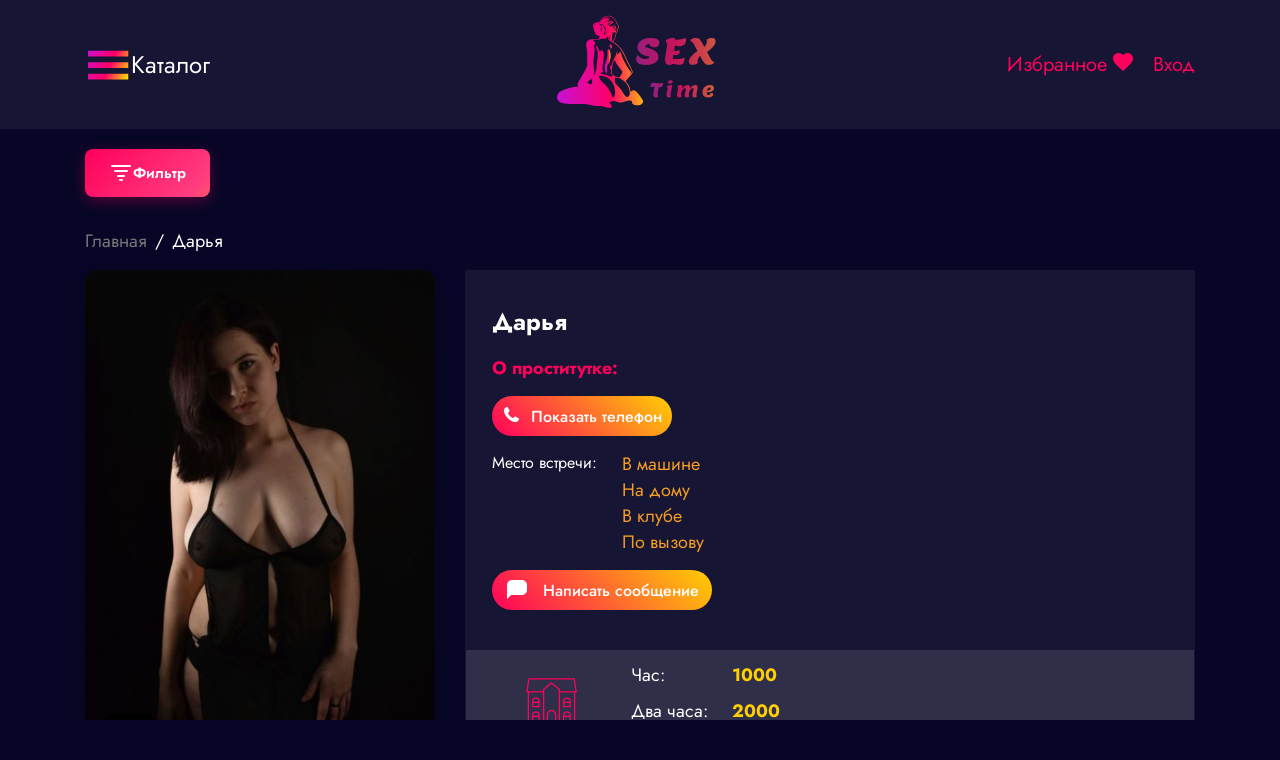

--- FILE ---
content_type: text/html; charset=UTF-8
request_url: https://poronaysk.individualki-x.com/post/darya-2
body_size: 39848
content:
<!doctype html>
<html lang="ru">
<head>
    <meta charset="UTF-8">
    <meta name="viewport"
          content="width=device-width, user-scalable=no, initial-scale=1.0, maximum-scale=1.0, minimum-scale=1.0">
    <meta http-equiv="X-UA-Compatible" content="ie=edge">

    <link rel="apple-touch-icon" sizes="57x57" href="/favicons/apple-icon-57x57.png">
    <link rel="apple-touch-icon" sizes="60x60" href="/favicons/apple-icon-60x60.png">
    <link rel="apple-touch-icon" sizes="72x72" href="/favicons/apple-icon-72x72.png">
    <link rel="apple-touch-icon" sizes="76x76" href="/favicons/apple-icon-76x76.png">
    <link rel="apple-touch-icon" sizes="114x114" href="/favicons/apple-icon-114x114.png">
    <link rel="apple-touch-icon" sizes="120x120" href="/favicons/apple-icon-120x120.png">
    <link rel="apple-touch-icon" sizes="144x144" href="/favicons/apple-icon-144x144.png">
    <link rel="apple-touch-icon" sizes="152x152" href="/favicons/apple-icon-152x152.png">
    <link rel="apple-touch-icon" sizes="180x180" href="/favicons/apple-icon-180x180.png">
    <link rel="icon" type="image/png" sizes="192x192" href="/favicons/android-icon-192x192.png">
    <link rel="icon" type="image/png" sizes="32x32" href="/favicons/favicon-32x32.png">
    <link rel="icon" type="image/png" sizes="96x96" href="/favicons/favicon-96x96.png">
    <link rel="icon" type="image/png" sizes="16x16" href="/favicons/favicon-16x16.png">
    <link rel="manifest" href="/favicons/manifest.json">
    <meta name="msapplication-TileColor" content="#ffffff">
    <meta name="msapplication-TileImage" content="/favicons/ms-icon-144x144.png">
    <meta name="theme-color" content="#ffffff">
    <meta name="verification" content="35937e34256cf4e5b2f7da08871d2a0b" />

    <title>Проститутка Дарья возраст 26, в поронайск цена от 1000 ID 173981 | Фото, услуги, встречи</title>

    <meta name="description" content="Проститутка Дарья в поронайск только реальные встречи без посредников в поронайск ID анкеты  173981">

    
    
    <meta property="og:title" content="Проститутка Дарья возраст 26, в поронайск цена от 1000 ID 173981 | Фото, услуги, встречи"/>
    <meta property="og:description" content="Проститутка Дарья в поронайск только реальные встречи без посредников в поронайск ID анкеты  173981"/>
    <meta property="og:url" content="https://poronaysk.individualki-x.com/post/darya-2"/>
            <meta property="og:image" content="/521-741/thumbs/uploads/aaa/files/480x672_101383.jpg"/>
        <meta property="og:site_name" content="poronaysk.individualki-x.com"/>
    <meta property="og:locale" content="ru_RU"/>
    <meta property="og:type" content="website">
            <link rel="stylesheet" href="/new/css/slick.css">
                <link rel="stylesheet" href="/new/css/slick-theme.css">
    
    <link rel="stylesheet" href="/new/font/stylesheet.css?v=1">
    <link rel="stylesheet" href="/new/css/style.css?v=26">
    <meta name="viewport" content="width=device-width, initial-scale=1">
    <meta name="csrf-token" content="mH6uHLdfyiof0IURyt6b9yCqkwpwEvEehgOutHje">
    <link rel="preconnect" href="https://mc.yandex.ru">
</head>

<body>
<header>
    <div class="container">
        <div class="row">
            <div class="col-2 col-sm-3 center">
                <div class="burger-menu" onclick="showPanel(this)" data-target="side-panel">
                    <svg width="46" height="46" viewBox="0 0 46 46" fill="none" xmlns="http://www.w3.org/2000/svg">
                        <path
                            d="M2.875 8.625V14.375H43.125V8.625H2.875ZM2.875 20.125V25.875H43.125V20.125H2.875ZM2.875 31.625V37.375H43.125V31.625H2.875Z"
                            fill="url(#paint0_linear_306_1619)"/>
                        <defs>
                            <linearGradient id="paint0_linear_306_1619" x1="3" y1="2.49999" x2="49.045" y2="24.7248"
                                            gradientUnits="userSpaceOnUse">
                                <stop stop-color="#C811D6"/>
                                <stop offset="0.5625" stop-color="#FF0066"/>
                                <stop offset="1" stop-color="#FFE600"/>
                            </linearGradient>
                        </defs>
                    </svg>
                    <span class="burger-menu-text">Каталог</span>
                </div>
            </div>
            <div class="col-6">
                <div class="logo">
                    <a href="/">
                        <svg width="187" height="103" viewBox="0 0 187 103" fill="none"
                             xmlns="http://www.w3.org/2000/svg">
                            <path
                                d="M60.6864 10.8553C58.4874 11.055 57.0717 11.5781 55.6466 12.7193C54.8821 13.3375 52.8908 15.268 52.7397 15.5438C52.6737 15.6484 52.6265 16.0288 52.6171 16.3997C52.6171 16.7611 52.5793 17.1701 52.5416 17.2937C52.4755 17.4839 52.4283 17.5029 52.164 17.4458C51.2674 17.2556 50.6068 17.2081 49.9839 17.2937C48.2945 17.5314 46.7467 18.4349 46.1993 19.4905C45.9256 20.0136 45.9634 21.0502 46.2937 22.1058C46.4447 22.5718 46.6618 23.4277 46.775 24.0078C46.8977 24.5784 47.1054 25.3107 47.2375 25.6245C47.3696 25.9384 47.4829 26.3093 47.4829 26.4519C47.4829 26.7467 47.6811 26.975 48.0019 27.0606C48.2096 27.1081 48.219 27.1462 48.1718 27.888C48.1152 28.9626 48.2379 29.1813 49.2761 29.7995C49.8235 30.1323 50.3803 30.3701 51.0221 30.5508C51.8809 30.7981 52.7681 31.1975 52.7681 31.3496C52.7681 31.3877 52.4849 31.9773 52.1357 32.6715L51.494 33.9364L51.0692 34.0505C50.8333 34.1076 49.1628 34.1932 47.2941 34.2312C45.4537 34.2788 43.7455 34.3548 43.5095 34.4119C41.2161 34.9159 39.791 36.3044 39.3097 38.5013C39.0832 39.5188 39.1775 40.8312 39.6872 43.9315C40.3007 47.5929 40.3478 48.3252 40.3573 53.727C40.3573 59.7183 40.2723 60.6123 39.4418 62.7045C38.9416 63.9789 38.3659 65.0535 36.7615 67.6783C36.0064 68.9051 34.8739 70.8642 34.251 72.0244C33.6187 73.1751 32.6277 74.944 32.0425 75.9426C31.4574 76.9412 30.91 77.9302 30.825 78.1299C30.5513 78.7861 30.5513 79.4518 30.8156 80.4884C30.9477 81.0115 31.0516 81.4394 31.0327 81.449C31.0232 81.4585 30.1644 81.5821 29.1262 81.7247C25.4832 82.2288 22.3782 82.904 19.7828 83.7504C15.9887 84.9867 12.9403 86.5178 11.7889 87.7542C11.015 88.5815 10.2222 90.5216 10.0618 91.9576C9.98626 92.6614 10.2222 93.8502 10.5903 94.6015C10.9961 95.4383 11.6945 96.2467 12.5722 96.9029C13.9596 97.9395 15.7528 98.396 19.8771 98.7669C21.1701 98.881 23.5768 98.9381 30.0228 98.9951C39.2814 99.0712 39.036 99.0617 42.1033 99.6989C42.9621 99.8796 44.4722 100.193 45.4537 100.403C47.7282 100.888 49.1628 101.011 51.1636 100.935C53.6175 100.831 54.5235 100.983 58.1476 102.105C60.8752 102.951 62.8571 103.123 63.8575 102.609C64.5088 102.267 64.707 101.953 64.707 101.287C64.6975 100.269 63.8009 98.9095 62.4513 97.8634C62.1587 97.6352 61.9228 97.426 61.9228 97.3879C61.9228 97.2167 62.8949 96.8839 63.7537 96.7507C64.8957 96.5796 64.9051 96.5796 65.7546 96.1801C66.1321 95.9994 66.5756 95.8568 66.7644 95.8568C66.9532 95.8568 67.5477 96.0089 68.0763 96.1992C71.4078 97.3689 72.1251 97.5211 73.9089 97.445C75.3245 97.3784 76.4382 97.1216 78.3069 96.4179C79.9963 95.7902 81.0344 95.5715 82.3557 95.562C83.4977 95.562 84.2244 95.7236 84.6208 96.0755C84.8285 96.2467 84.8851 96.4369 85.0078 97.1882C85.2437 98.6908 85.659 99.2424 86.9331 99.7369C89.84 100.878 93.2659 100.479 94.9553 98.8049C95.7197 98.0441 95.9463 97.5306 95.9368 96.5225C95.9274 95.4954 95.7764 95.153 94.4551 93.1274C92.6713 90.3885 91.6803 89.1331 89.8116 87.2406C88.8112 86.223 88.462 85.9377 87.9146 85.6619C86.6783 85.0438 85.8194 85.1104 85.2626 85.8426C84.9323 86.2706 84.5831 86.4418 84.0262 86.4418C83.4505 86.4418 83.4128 86.3752 83.158 84.749C82.7144 81.9245 81.5063 79.5564 79.1186 76.8651C78.4673 76.1233 78.4296 75.9521 78.8921 75.6858C79.0336 75.6097 79.3451 75.3054 79.581 75.0201C82.4029 71.6345 83.9507 69.8371 84.4793 69.314C85.5269 68.2869 85.7251 67.6878 85.4702 66.3184C85.2437 65.0915 84.9889 64.5114 83.2523 61.2875C82.8276 60.5077 81.5913 58.1492 80.7419 56.5324C80.4115 55.9048 79.8264 54.6399 79.4394 53.727C77.5424 49.2382 76.542 47.2886 74.9659 44.9776C74.0976 43.7033 73.503 42.9805 72.1629 41.516C70.4169 39.6234 69.5958 38.9482 67.4722 37.6644C66.5379 37.1033 66.2548 36.8084 66.3208 36.4566C66.3491 36.3234 66.6228 35.8384 66.9343 35.3629C67.6044 34.3643 67.9064 33.7177 68.4349 32.177C68.6425 31.5494 68.9257 30.8836 69.0484 30.6934C69.2654 30.3606 69.2654 30.3416 69.105 30.2845C68.9445 30.237 68.9445 30.1894 69.0484 29.6854C69.2182 28.9055 69.3032 28.7248 69.8317 28.0972C70.549 27.2223 70.6811 26.8894 70.8227 25.558C70.9548 24.4358 70.9737 24.3502 71.455 23.4372C71.908 22.5623 71.9458 22.4577 71.908 21.9632C71.8797 21.5542 71.7665 21.2214 71.4267 20.5747C71.1813 20.1087 70.5395 18.8248 70.0016 17.7216C68.8785 15.4107 68.199 14.317 67.2646 13.328C66.066 12.0631 64.8957 11.3594 63.3951 11.036C62.3192 10.7983 61.7152 10.7602 60.6864 10.8553ZM63.1497 11.5115C64.0841 11.7493 65.2449 12.3294 66.1604 13.0236C67.3401 13.9271 67.7365 14.4882 69.1711 17.3127C69.6807 18.3303 70.2753 19.4335 70.4924 19.7663C71.2096 20.8695 71.5116 22.0297 71.2757 22.7525C71.1153 23.228 70.6245 23.8652 69.6335 24.8828C68.9917 25.539 68.7464 25.7387 68.6614 25.6626C68.5953 25.6055 68.4915 25.5865 68.4349 25.6245C68.2273 25.7577 68.3594 25.4343 68.6709 25.0444C68.8502 24.8257 69.0012 24.5975 69.0012 24.5404C69.0012 24.4928 68.4821 24.683 67.8498 24.9779C66.5379 25.577 65.6979 25.8908 65.613 25.8052C65.5186 25.7101 66.0943 25.2917 66.9248 24.8733C67.812 24.4168 68.567 23.8747 68.9257 23.4372C69.1711 23.1424 69.6618 22.3816 69.6618 22.3055C69.6618 22.277 69.3126 22.5147 68.8879 22.8191C67.9158 23.5228 66.5096 24.2646 65.6602 24.5214C64.8013 24.7877 64.6598 24.7686 65.3959 24.4833C67.057 23.8366 68.501 22.8476 68.8502 22.1153C69.0106 21.7634 69.0484 21.2974 68.9162 21.2974C68.869 21.2974 68.6992 21.1833 68.5387 21.0502L68.2556 20.8124L68.199 21.0787C67.9536 22.2104 67.3967 22.7905 66.1226 23.1995C65.915 23.266 65.6035 23.4087 65.4242 23.5038C65.2543 23.5989 65.0467 23.675 64.9618 23.656C64.8863 23.6369 65.1694 23.3992 65.5941 23.1234C66.1981 22.724 66.3586 22.5718 66.3586 22.3911C66.3586 22.0868 66.4907 21.8015 67.1325 20.6983C68.0291 19.1767 67.8875 19.1577 66.3586 20.5937C64.7636 22.0773 64.6126 22.1248 63.9614 21.3735C63.5933 20.9551 63.4989 20.8885 63.3573 20.9741C63.2724 21.0312 63.178 21.1833 63.1686 21.307C63.112 21.6969 62.9987 21.6969 62.8194 21.307C62.6967 21.0217 62.4891 20.8219 61.9605 20.4796C61.5736 20.2323 61.2621 19.9946 61.2621 19.9565C61.2621 19.9185 61.4603 19.8424 61.7152 19.7853C63.8859 19.2908 63.8953 19.2908 64.773 18.7582C65.8772 18.102 66.453 17.5505 66.453 17.1891C66.453 17.0084 66.3963 16.9038 66.2925 16.8657C65.8867 16.7421 65.6413 16.5614 65.3676 16.162C65.0278 15.6675 64.5371 15.3061 64.2256 15.3061C63.8575 15.3061 63.8953 15.6865 64.3389 16.4283C64.5182 16.7231 64.6598 17.0559 64.6598 17.1701C64.6598 17.4934 64.2634 17.9879 63.7632 18.2827C62.5268 19.0245 60.3183 19.5856 60.3183 19.1672C60.3183 18.958 60.4977 18.8533 61.7907 18.3493C63.1686 17.7977 63.7632 17.4744 63.9047 17.2081C64.0369 16.9703 63.9236 16.1049 63.7537 15.9623C63.6499 15.8767 63.5178 15.8862 63.2063 16.0098C62.6684 16.219 62.4513 16.4663 62.5268 16.7801C62.6023 17.0845 62.4513 17.094 61.6774 16.8277C61.0451 16.609 60.6392 16.3332 60.7336 16.181C60.7902 16.0764 61.2244 15.9242 62.2342 15.6389C62.5268 15.5628 62.7722 15.4487 62.7722 15.3917C62.7722 15.23 61.7718 15.3917 60.9696 15.6865C60.5732 15.8291 59.922 16.181 59.5067 16.4663C58.6573 17.0464 56.8358 18.0069 56.3828 18.102C56.0241 18.1876 55.892 18.026 56.1185 17.7882C56.3167 17.56 58.0533 16.666 60.2051 15.6865C61.1489 15.2585 61.9228 14.8781 61.9228 14.8591C61.9228 14.8306 61.8284 14.7355 61.7152 14.6404L61.5075 14.4692L61.8945 14.4121C62.1021 14.3741 62.3664 14.26 62.4796 14.1553C62.7061 13.9366 62.7061 13.9651 62.5834 13.6418L62.4891 13.385L61.4226 13.4516C60.1862 13.5277 59.3746 13.6893 58.1665 14.0698C57.2888 14.3551 56.732 14.4311 56.732 14.26C56.732 14.1553 57.7701 13.832 59.7993 13.3089C62.5929 12.5957 63.0364 12.3579 61.6113 12.3579C59.9503 12.3579 57.8362 12.7764 56.6848 13.347C56.1657 13.6038 55.8826 13.8415 55.3635 14.4216C54.4008 15.4963 53.7779 16.2571 53.5042 16.6565C53.2305 17.075 53.1456 17.0369 53.1456 16.5043C53.155 15.8862 53.4382 15.4107 54.297 14.5928C55.3068 13.6323 56.5621 12.7574 57.7984 12.1677C59.7049 11.2548 61.3093 11.055 63.1497 11.5115ZM52.0791 18.511C53.1739 18.8533 53.9384 19.3859 54.3819 20.1372C54.9576 21.1168 55.3352 22.8761 55.1842 23.9032C55.137 24.1885 55.0143 24.4643 54.835 24.664C54.6839 24.8447 54.5613 25.0254 54.5613 25.0825C54.5613 25.13 54.6934 25.4534 54.8538 25.7957C55.1558 26.4614 55.3824 27.6407 55.2313 27.7929C55.1842 27.8404 55.1181 27.7548 55.0803 27.5551C54.9388 26.8894 54.3914 26.043 54.3631 26.4519C54.3631 26.5185 54.2876 26.3188 54.1932 26.005C54.1082 25.6816 53.8534 25.092 53.6363 24.683C53.4193 24.2741 53.24 23.9222 53.24 23.9032C53.24 23.8271 53.759 23.9793 54.0611 24.1505C54.3536 24.3217 54.3536 24.3217 54.4103 24.1219C54.5329 23.656 54.5707 22.1629 54.4763 21.5923C54.3631 20.898 54.1554 20.5937 53.844 20.6698C53.6647 20.7173 53.5514 20.6317 53.2116 20.1848C52.551 19.3288 52.0225 18.8533 51.3052 18.492C50.7672 18.2162 50.7012 18.1686 50.9749 18.2067C51.1542 18.2447 51.6544 18.3778 52.0791 18.511ZM49.0118 19.0245C48.974 19.0531 48.7003 19.1291 48.4078 19.1957C48.1152 19.2623 47.7282 19.4049 47.5584 19.5191C47.3035 19.6997 46.8694 20.3274 46.6995 20.7744C46.6712 20.8219 46.624 20.841 46.5863 20.8029C46.4447 20.6698 46.8316 19.8804 47.2752 19.3764C47.5206 19.1101 47.9076 18.7678 48.1435 18.6156L48.5682 18.3398L48.823 18.6536C48.9646 18.8248 49.0495 18.996 49.0118 19.0245ZM55.1275 18.8819C55.9864 19.0531 56.1846 19.1767 56.5055 19.7473C56.8452 20.3559 57.6191 21.5067 58.1099 22.1534C58.6762 22.8856 58.8083 23.2565 58.9121 24.4643C58.9593 25.0539 59.0914 25.9954 59.1952 26.5661C59.4123 27.6978 59.3934 28.1257 59.0914 28.7153C58.8177 29.2574 58.695 29.2859 58.78 28.7914C58.8272 28.5632 58.8555 27.9545 58.8555 27.4315C58.8555 26.5565 58.8272 26.4139 58.4874 25.558C58.2892 25.0444 58.0438 24.5214 57.94 24.3882C57.7984 24.2075 57.7607 24.0554 57.8079 23.8557C57.8551 23.6179 57.8079 23.5228 57.487 23.1995C57.2794 22.9902 57.0717 22.8191 57.0151 22.8191C56.8924 22.8191 56.8924 22.5623 57.0151 22.4862C57.0623 22.4577 57.3265 22.5908 57.6002 22.7905L58.1005 23.1519L57.8739 22.8381C57.7607 22.6669 57.3643 22.296 57.0151 22.0107C56.3639 21.4876 55.8071 20.86 55.9109 20.7649C55.9297 20.7364 56.1185 20.8029 56.3167 20.9075C56.5149 21.0121 56.6848 21.0882 56.7131 21.0692C56.7697 21.0026 56.5338 20.2228 56.3733 19.985C56.1657 19.6712 55.2219 19.2433 55.1181 19.4144C55.0709 19.481 55.0331 19.5666 55.0331 19.6046C55.0331 19.6427 54.9671 19.7378 54.8821 19.8234C54.7406 19.966 54.7028 19.928 54.4103 19.3764C54.0516 18.6822 54.0233 18.5871 54.2592 18.6822C54.3442 18.7202 54.7406 18.8058 55.1275 18.8819ZM70.4263 25.2156C70.4546 26.1286 70.2281 26.7372 69.5297 27.5741C68.9257 28.2969 68.6992 28.82 68.2933 30.5223C67.7459 32.8142 67.1797 34.0505 65.9527 35.6007L65.4054 36.3044L65.1033 36.1808C64.924 36.1047 64.8202 36.0001 64.8485 35.924C64.8674 35.8574 64.8957 34.5546 64.8957 33.0424C64.8957 30.3796 64.9051 30.2655 65.1128 29.8185C65.226 29.5617 65.4714 29.1623 65.6602 28.9341L65.9905 28.5251L65.6791 28.5822L65.3676 28.6297L65.7357 28.392L66.1038 28.1542L65.8678 28.0496C65.6696 27.9545 65.4809 27.9735 64.8674 28.1352C64.4427 28.2493 63.9991 28.3254 63.8859 28.3254C63.6971 28.3159 63.6877 28.3064 63.8575 28.2684C63.9614 28.2493 64.5276 27.9831 65.1128 27.6978C65.6979 27.4029 66.1981 27.1937 66.2264 27.2223C66.2642 27.2508 66.2453 27.4125 66.1887 27.5646L66.0849 27.8594L66.3869 27.7073C66.5568 27.6217 66.8493 27.3744 67.0475 27.1652C67.5006 26.6707 67.51 26.9274 67.057 27.46L66.7267 27.8499L67.2552 27.6122C67.5477 27.479 67.812 27.3934 67.8403 27.422C67.8781 27.4505 67.9253 27.7643 67.9536 28.1257L68.0102 28.7629L68.2839 28.0021C68.7841 26.6041 68.9823 26.2427 69.6241 25.5675C69.9733 25.2061 70.2942 24.9113 70.3414 24.9113C70.3791 24.9113 70.4169 25.0539 70.4263 25.2156ZM57.5436 26.547C58.1665 27.479 58.3836 28.3349 58.1382 28.9721C57.8928 29.6378 57.1567 30.256 56.9679 29.9517C56.9302 29.8946 56.8263 29.8946 56.6753 29.9517C56.3828 30.0658 55.9769 30.0753 55.9769 29.9612C55.9769 29.9231 56.2223 29.79 56.5243 29.6854C57.1472 29.4476 57.2982 29.2574 57.3643 28.5727C57.4115 28.1257 57.2794 26.7753 57.1472 26.3093C57.0623 26.0145 57.2699 26.1381 57.5436 26.547ZM63.6216 30.0943C63.6216 30.2179 62.4891 34.545 62.4513 34.5926C62.423 34.6116 62.2909 34.5641 62.1587 34.4785C61.97 34.3548 61.9228 34.2407 61.9228 33.9174C61.9228 33.6891 61.885 33.4704 61.8378 33.4133C61.7435 33.3182 61.4509 32.3672 61.4509 32.1485C61.4509 32.0534 61.5547 32.1105 61.7623 32.3102C62.0832 32.624 62.2059 32.6811 62.2059 32.5194C62.2059 32.4718 62.3664 32.177 62.574 31.8632C62.7722 31.5494 62.9609 31.1214 62.9987 30.9122C63.0931 30.3035 63.2158 30.0468 63.4328 30.0468C63.5367 30.0468 63.6216 30.0658 63.6216 30.0943ZM60.3278 31.73C60.8186 32.177 61.0168 32.5764 61.2149 33.518C61.2999 33.9364 61.4131 34.4024 61.4698 34.545C61.6491 35.011 62.3192 35.4865 64.4804 36.7038C68.5293 38.9768 70.4263 40.4603 72.4366 42.933C74.8338 45.8811 76.5043 48.8197 78.9581 54.4402C79.9585 56.7512 81.3459 59.4806 82.3086 61.0497C84.1961 64.1215 84.7907 65.5005 84.8001 66.8985L84.8096 67.6593L83.9791 68.7244C83.073 69.8846 82.9126 70.0463 83.0164 69.6944C83.1863 69.1048 83.5921 68.344 83.8375 68.1348C84.1489 67.8685 84.1395 67.8875 83.9602 67.2599C83.8564 66.9175 83.6204 66.5466 83.1013 65.9379C81.3459 63.8838 79.2601 60.4696 77.0328 56.0094C75.4284 52.8045 74.8338 51.3304 74.2298 48.9909C74.1071 48.4964 73.9372 47.9733 73.8617 47.8212C73.6729 47.4693 73.2293 47.2411 72.7952 47.2791C72.4743 47.3076 72.3894 47.3932 71.5494 48.5154C71.0586 49.1811 70.6245 49.7232 70.5867 49.7232C70.4735 49.7422 70.3225 48.7722 70.3225 47.9924C70.3225 47.3742 70.2847 47.146 70.1337 46.8987C69.8223 46.3947 69.8317 46.3661 69.2466 48.8958C68.869 50.4935 68.5953 51.1497 67.8214 52.348C67.1608 53.3561 66.1226 55.3627 65.8678 56.1045C65.7734 56.3898 65.5375 57.2077 65.3582 57.9114C64.707 60.4221 64.5371 60.6979 63.6593 60.793C63.3668 60.8215 63.0742 60.8976 63.0176 60.9546C62.9609 61.0212 62.9138 61.3826 62.9232 61.8391C62.9421 62.7806 63.1686 63.4843 63.716 64.2642L64.0935 64.8158V66.499C64.0935 67.4215 64.0652 68.1823 64.0369 68.1823C63.9991 68.1823 63.7349 68.0397 63.4423 67.859C62.9798 67.5737 62.2059 67.2789 62.2059 67.374C62.2059 67.393 62.7061 67.7544 63.3196 68.1728C64.6031 69.0573 65.2921 69.6469 65.8112 70.3126L66.1887 70.7881L65.8678 70.9498C65.3959 71.197 64.4238 71.3397 63.7726 71.2731C62.9043 71.178 61.8378 70.8832 60.3183 70.3316C58.6573 69.723 58.1476 69.5898 56.2601 69.276C55.4579 69.1524 54.6273 68.9907 54.4291 68.9336C53.9006 68.7815 53.5231 68.3725 53.5231 67.9541C53.5231 67.5642 53.4287 67.6022 55.0992 67.3169L56.345 67.1077L56.0619 66.5371C55.6655 65.7477 55.505 64.9109 55.505 63.5224C55.505 62.0198 55.5994 61.0307 56.1185 56.9604C56.345 55.1535 56.5904 53.1373 56.647 52.4716C56.7792 50.9785 56.7131 48.1635 56.5149 47.4978C56.1751 46.2805 55.6655 45.6053 54.8727 45.301L54.4386 45.1298L54.0611 45.5578C53.1645 46.5563 53.0323 46.6895 52.9474 46.6895C52.8341 46.6895 52.2395 45.4722 51.6355 44.0266C50.72 41.8298 50.4558 41.4018 49.7196 41.0309C49.2194 40.7837 48.521 40.7076 48.521 40.8978C48.521 40.9644 48.8325 41.6776 49.2194 42.4955C50.4464 45.1013 50.7861 46.5563 50.7861 49.2382C50.7861 50.7788 50.7106 51.6728 50.3237 55.1535C50.2198 56.0664 50.0688 57.6927 49.9839 58.7673C49.5875 63.9694 48.9174 66.8224 47.5206 69.276C46.8411 70.4457 46.4353 70.9878 46.3409 70.8166C46.2843 70.7215 46.3786 70.4267 46.624 69.9322C46.8316 69.5138 47.0393 69.0097 47.0959 68.8005C47.228 68.325 47.228 67.3264 47.1054 66.1186C46.8977 63.9884 46.6335 60.6884 46.5296 58.8434C46.3975 56.4659 46.5108 54.1739 46.8694 51.8725C47.7282 46.4612 47.766 45.3866 47.1525 41.7918C46.8411 39.8897 46.8128 39.6044 46.9449 39.4237C47.0487 39.2811 47.0959 39.2811 47.6056 39.4523C48.4644 39.7471 48.6343 39.5664 48.3889 38.6059C48.0491 37.284 46.8788 35.6577 45.8973 35.1442C45.7274 35.0586 45.5953 34.954 45.5953 34.9159C45.5953 34.8779 46.3975 34.8589 47.3885 34.8779C49.6724 34.9254 51.3618 34.7352 52.4661 34.3263C53.7685 33.8508 54.0139 33.8128 56.1657 33.8128C58.1571 33.8033 58.2043 33.8033 58.7328 33.5465C59.3179 33.2707 59.4973 33.0329 59.6577 32.2721C59.8276 31.4638 59.8465 31.3782 59.8936 31.3782C59.922 31.3782 60.1107 31.5398 60.3278 31.73ZM68.0951 55.9618C68.8879 57.7973 69.6524 59.0146 71.4078 61.24C73.3143 63.6555 74.8526 65.7382 75.098 66.2613C75.5605 67.1933 75.3717 67.7639 73.8994 70.0368C73.4181 70.7691 72.9084 71.6345 72.7574 71.9674L72.4837 72.576L72.0874 72.5094C71.0681 72.3383 68.7652 71.6821 68.1329 71.3872C67.3118 71.0068 66.972 70.7215 66.2264 69.78C65.915 69.3996 65.4809 68.9336 65.2449 68.7529L64.8296 68.4201L64.8768 65.9475C64.9146 64.5019 64.9901 63.0754 65.075 62.5143C65.3487 60.6503 66.0094 58.0731 66.5568 56.6751C66.8682 55.8762 67.4534 54.9347 67.5949 54.9823C67.6421 55.0013 67.8686 55.4388 68.0951 55.9618ZM56.2129 71.0734C58.4591 71.6345 60.3655 72.576 62.2814 74.0596C63.0364 74.6492 64.2539 76.0092 65.2732 77.4072C66.066 78.5103 66.9343 80.5075 67.3873 82.3049C67.8309 84.0928 67.9064 84.787 67.9158 87.0599C67.9158 89.019 67.8875 89.3328 67.6988 90.0937C67.4817 90.9591 66.8965 92.2239 66.67 92.3095C66.4341 92.4046 65.8678 92.2334 65.6507 91.9957C65.528 91.8625 65.3393 91.5202 65.2166 91.2158C64.0652 88.3153 62.8949 85.9568 61.6774 84.1118C60.4694 82.2763 58.3364 79.6706 57.4115 78.9098C56.43 78.0919 54.0799 75.7239 53.4948 74.9535C52.9474 74.2403 52.7397 73.8123 52.4944 72.8898C52.3811 72.4714 52.1735 71.9293 52.0413 71.6821C51.8809 71.3872 51.8243 71.1875 51.8809 71.1305C51.9281 71.0829 52.2207 70.9783 52.5321 70.8927C53.3438 70.693 54.9954 70.7691 56.2129 71.0734ZM71.304 73.004C72.3799 73.2132 72.6536 73.3178 73.5219 73.7933C76.995 75.6763 78.8921 77.4357 80.7607 80.4789C81.5913 81.8294 82.2897 83.8835 82.6011 85.9187C82.771 87.0124 82.7521 88.8288 82.5634 89.5516C82.1764 91.0447 81.3081 91.9576 80.27 91.9576C78.9487 91.9576 77.986 90.9876 76.0041 87.6591C74.1826 84.6063 73.5125 83.7504 70.6434 80.8308C68.4632 78.6149 68.2933 78.3677 67.963 77.0648C67.6988 76.0472 67.6327 74.9535 67.7648 73.936C67.8875 73.061 67.963 72.8803 68.2933 72.7377C68.5859 72.6045 69.945 72.7282 71.304 73.004ZM44.7648 73.8599C45.0573 74.2022 45.3122 74.8394 45.3122 75.2388C45.3122 75.4671 45.2272 75.9711 45.1234 76.361C45.0196 76.751 44.9063 77.5403 44.8686 78.1109L44.812 79.138L43.5945 79.0714L42.3675 79.0049L41.9334 78.5484C41.5559 78.168 41.4143 78.0919 41.0179 78.0348C40.4517 77.9587 39.9231 77.778 39.9609 77.6639C39.9892 77.5783 44.4816 73.7077 44.5666 73.6982C44.5949 73.6982 44.6893 73.7743 44.7648 73.8599Z"
                                fill="url(#paint0_linear_306_1604)"/>
                            <path
                                d="M62.8571 39.4143C62.2248 39.7566 62.2531 40.7171 62.9138 42.2483C63.3762 43.3134 63.6216 43.5892 64.018 43.5321C64.1973 43.5131 64.2634 43.399 64.3955 42.933C64.5748 42.2673 64.6126 40.9169 64.4616 40.3653C64.405 40.1561 64.1973 39.8327 63.9991 39.633C63.6122 39.2336 63.2913 39.1765 62.8571 39.4143Z"
                                fill="url(#paint1_linear_306_1604)"/>
                            <path
                                d="M61.2338 44.4546C61.0545 44.5877 60.8185 44.8255 60.7053 45.0062C60.526 45.301 60.5165 45.4627 60.5165 47.6025C60.5165 50.8074 60.2334 52.6904 59.2802 55.6765C57.8834 60.0322 57.6474 61.3541 57.8645 63.5699C58.0816 65.7763 58.8272 68.0017 59.6105 68.791C59.9975 69.1809 60.1485 69.1809 59.8936 68.791C59.7143 68.5057 59.7332 68.287 60.0352 67.4691C60.3372 66.6702 60.375 65.7383 60.1768 64.6541C59.9503 63.4558 59.9408 62.0198 60.1579 61.3065C60.2617 60.9832 60.6015 60.3555 61.0167 59.7374C61.8661 58.482 62.0927 58.0351 62.5362 56.7607C63.2252 54.7636 63.5272 52.8616 63.5272 50.503C63.5272 48.7912 63.4234 47.8022 63.0931 46.4612C62.7533 45.1013 62.4324 44.5592 61.819 44.3215C61.6113 44.2454 61.5075 44.2739 61.2338 44.4546Z"
                                fill="url(#paint2_linear_306_1604)"/>
                            <path
                                d="M103.525 80.96C103.525 79.88 103.805 79.0667 104.365 78.52C104.925 77.9733 105.592 77.7 106.365 77.7C107.152 77.7 108.219 77.8333 109.565 78.1C110.912 78.3667 111.925 78.5067 112.605 78.52C113.739 78.3067 114.819 78.0467 115.845 77.74C115.952 78.0867 116.005 78.52 116.005 79.04C116.005 80.12 115.692 80.9333 115.065 81.48C114.452 82.0267 113.665 82.3 112.705 82.3C112.465 82.3 112.145 82.2867 111.745 82.26C111.012 86.1133 110.645 88.2667 110.645 88.72C110.645 90.0133 110.845 90.98 111.245 91.62C110.445 92.22 109.612 92.52 108.745 92.52C107.879 92.52 107.259 92.2733 106.885 91.78C106.512 91.2733 106.325 90.5267 106.325 89.54C106.325 88.54 106.712 85.8867 107.485 81.58C105.979 81.78 104.712 82.0067 103.685 82.26C103.579 81.9267 103.525 81.4933 103.525 80.96ZM125.72 76.84C125.72 77.3467 125.453 77.7867 124.92 78.16C124.387 78.52 123.78 78.7 123.1 78.7C122.42 78.7 121.88 78.5667 121.48 78.3C121.093 78.0333 120.9 77.6733 120.9 77.22C120.9 76.6067 121.187 76.1267 121.76 75.78C122.333 75.4333 122.94 75.26 123.58 75.26C124.22 75.26 124.733 75.3933 125.12 75.66C125.52 75.9267 125.72 76.32 125.72 76.84ZM121.82 92.5C120.993 92.5 120.393 92.2933 120.02 91.88C119.647 91.4667 119.46 90.84 119.46 90C119.46 89.1467 119.887 86.8733 120.74 83.18L119.62 81.5C121.287 80.5 122.6 80 123.56 80C124.107 80 124.493 80.12 124.72 80.36C124.947 80.5867 125.06 80.96 125.06 81.48C125.06 81.68 124.813 82.8533 124.32 85C123.827 87.1467 123.58 88.68 123.58 89.6C123.58 90.52 123.787 91.16 124.2 91.52C123.453 92.1733 122.66 92.5 121.82 92.5ZM142.774 83.56L142.974 83.66C144.4 81.22 146.147 80 148.214 80C149.827 80 150.634 80.8067 150.634 82.42C150.634 83.1133 150.434 84.2867 150.034 85.94C149.647 87.5933 149.454 88.84 149.454 89.68C149.454 90.52 149.594 91.1333 149.874 91.52C149.167 92.1733 148.42 92.5 147.634 92.5C146.1 92.5 145.334 91.6733 145.334 90.02C145.334 89.4067 145.534 88.3667 145.934 86.9C146.334 85.4333 146.534 84.48 146.534 84.04C146.534 83.44 146.307 83.14 145.854 83.14C145.48 83.14 145.06 83.3067 144.594 83.64C144.14 83.96 143.7 84.4 143.274 84.96C142.86 85.5067 142.507 86.2067 142.214 87.06C141.934 87.9 141.794 88.76 141.794 89.64C141.794 90.5067 141.934 91.1333 142.214 91.52C141.507 92.1733 140.76 92.5 139.974 92.5C138.44 92.5 137.674 91.6733 137.674 90.02C137.674 89.4067 137.874 88.3667 138.274 86.9C138.674 85.4333 138.874 84.48 138.874 84.04C138.874 83.44 138.647 83.14 138.194 83.14C137.82 83.14 137.4 83.3067 136.934 83.64C136.48 83.96 136.04 84.4 135.614 84.96C135.2 85.5067 134.847 86.2067 134.554 87.06C134.274 87.9 134.134 88.76 134.134 89.64C134.134 90.5067 134.274 91.1333 134.554 91.52C133.847 92.1733 133.1 92.5 132.314 92.5C130.78 92.5 130.014 91.6733 130.014 90.02C130.014 89.4867 130.147 88.4533 130.414 86.92C130.694 85.3867 130.98 83.9867 131.274 82.72L130.234 81.12C131.554 80.3733 132.774 80 133.894 80C135.014 80 135.574 80.5067 135.574 81.52C135.574 82.1867 135.42 82.8667 135.114 83.56L135.314 83.66C136.74 81.22 138.487 80 140.554 80C141.3 80 141.887 80.1867 142.314 80.56C142.754 80.9333 142.974 81.4933 142.974 82.24C142.974 82.64 142.907 83.08 142.774 83.56ZM161.151 92.5C159.324 92.5 157.911 92.0267 156.911 91.08C155.924 90.1333 155.431 88.8533 155.431 87.24C155.431 85.0933 156.164 83.3533 157.631 82.02C159.111 80.6733 160.964 80 163.191 80C164.431 80 165.371 80.28 166.011 80.84C166.651 81.3867 166.971 82.1133 166.971 83.02C166.971 84.26 166.364 85.2933 165.151 86.12C163.951 86.9333 162.091 87.3467 159.571 87.36C159.611 88.2133 159.804 88.8867 160.151 89.38C160.498 89.86 160.931 90.1 161.451 90.1C161.971 90.1 162.418 89.9267 162.791 89.58C163.178 89.2333 163.371 88.6667 163.371 87.88C165.318 87.88 166.291 88.34 166.291 89.26C166.291 90.0467 165.811 90.7867 164.851 91.48C163.891 92.16 162.658 92.5 161.151 92.5ZM162.851 82.34C162.171 82.34 161.544 82.68 160.971 83.36C160.411 84.04 160.004 84.84 159.751 85.76C161.084 85.6533 162.084 85.3533 162.751 84.86C163.431 84.3533 163.771 83.82 163.771 83.26C163.771 82.9933 163.684 82.7733 163.511 82.6C163.351 82.4267 163.131 82.34 162.851 82.34Z"
                                fill="url(#paint3_linear_306_1604)"/>
                            <path
                                d="M102.799 32.9C105.967 32.9 108.343 33.272 109.927 34.016C111.511 34.736 112.303 35.9 112.303 37.508C112.303 39.092 111.811 40.304 110.827 41.144C109.867 41.96 108.763 42.368 107.515 42.368C106.267 42.368 105.139 42.056 104.131 41.432C103.147 40.784 102.463 39.932 102.079 38.876C101.191 38.876 100.339 39.176 99.5231 39.776C98.7311 40.352 98.2271 41.108 98.0111 42.044C102.763 43.196 106.171 44.54 108.235 46.076C110.299 47.612 111.331 49.58 111.331 51.98C111.331 54.38 110.239 56.3 108.055 57.74C105.895 59.18 102.967 59.9 99.2711 59.9C95.5991 59.9 92.9951 59.396 91.4591 58.388C89.9231 57.38 89.1551 56.048 89.1551 54.392C89.1551 52.736 89.6711 51.212 90.7031 49.82C91.2071 50.9 92.1671 51.872 93.5831 52.736C95.0231 53.6 96.4391 54.032 97.8311 54.032C100.399 54.032 102.031 53.216 102.727 51.584C98.7431 51.056 95.7071 49.952 93.6191 48.272C91.5311 46.568 90.4871 44.516 90.4871 42.116C90.4871 40.508 90.9191 39.08 91.7831 37.832C92.6471 36.56 93.7511 35.588 95.0951 34.916C97.7351 33.572 100.303 32.9 102.799 32.9ZM122.22 59.936C120.804 59.936 119.76 59.492 119.088 58.604C118.416 57.692 118.08 56.348 118.08 54.572C118.08 52.772 118.836 47.696 120.348 39.344L118.44 35.492C121.152 33.74 123.624 32.864 125.856 32.864C127.272 32.864 128.148 33.536 128.484 34.88C131.196 34.808 134.58 34.196 138.636 33.044C138.828 33.836 138.924 34.616 138.924 35.384C138.924 37.328 138.276 38.792 136.98 39.776C135.708 40.76 134.064 41.252 132.048 41.252C130.68 41.252 129.336 40.964 128.016 40.388C127.824 41.468 127.488 43.232 127.008 45.68C127.896 45.848 128.652 45.932 129.276 45.932C130.26 45.74 131.34 45.464 132.516 45.104C132.636 45.512 132.696 46.184 132.696 47.12C132.696 48.032 132.324 48.764 131.58 49.316C130.836 49.868 129.996 50.144 129.06 50.144C128.148 50.144 127.212 50.036 126.252 49.82C125.988 51.332 125.856 52.76 125.856 54.104H131.688C133.512 53.84 135.348 53.372 137.196 52.7C137.34 53.132 137.412 53.72 137.412 54.464C137.412 55.88 136.992 57.14 136.152 58.244C135.336 59.348 134.196 59.9 132.732 59.9C131.964 59.9 130.836 59.744 129.348 59.432C127.884 59.144 126.792 58.964 126.072 58.892C124.92 59.588 123.636 59.936 122.22 59.936ZM161.753 59.9C160.145 59.9 158.873 59.48 157.937 58.64C157.001 57.8 155.861 56.12 154.517 53.6L153.005 50.792C151.373 52.736 150.557 54.488 150.557 56.048C150.557 56.816 150.665 57.476 150.881 58.028C149.057 59.276 147.281 59.9 145.553 59.9C144.281 59.9 143.333 59.576 142.709 58.928C142.109 58.28 141.809 57.476 141.809 56.516C141.809 53.66 144.677 50.132 150.413 45.932L147.209 39.884C145.961 37.484 144.497 36.008 142.817 35.456C144.449 33.752 146.381 32.9 148.613 32.9C150.221 32.9 151.493 33.32 152.429 34.16C153.365 35 154.505 36.68 155.849 39.2L157.325 42.008C159.005 40.088 159.845 38.336 159.845 36.752C159.845 36.032 159.725 35.372 159.485 34.772C161.333 33.524 163.121 32.9 164.849 32.9C166.121 32.9 167.057 33.224 167.657 33.872C168.281 34.52 168.593 35.324 168.593 36.284C168.593 39.308 165.737 42.908 160.025 47.084L163.157 52.916C164.405 55.316 165.869 56.792 167.549 57.344C165.917 59.048 163.985 59.9 161.753 59.9Z"
                                fill="url(#paint4_linear_306_1604)"/>
                            <defs>
                                <linearGradient id="paint0_linear_306_1604" x1="10.0477" y1="81.5809" x2="104.541"
                                                y2="77.1195" gradientUnits="userSpaceOnUse">
                                    <stop stop-color="#C811D6"/>
                                    <stop offset="0.5625" stop-color="#FF0066"/>
                                    <stop offset="1" stop-color="#FFE600"/>
                                </linearGradient>
                                <linearGradient id="paint1_linear_306_1604" x1="62.4001" y1="42.5518" x2="64.7751"
                                                y2="42.491" gradientUnits="userSpaceOnUse">
                                    <stop stop-color="#C811D6"/>
                                    <stop offset="0.5625" stop-color="#FF0066"/>
                                    <stop offset="1" stop-color="#FFE600"/>
                                </linearGradient>
                                <linearGradient id="paint2_linear_306_1604" x1="57.7942" y1="63.3424" x2="64.1147"
                                                y2="63.2684" gradientUnits="userSpaceOnUse">
                                    <stop stop-color="#C811D6"/>
                                    <stop offset="0.5625" stop-color="#FF0066"/>
                                    <stop offset="1" stop-color="#FFE600"/>
                                </linearGradient>
                                <linearGradient id="paint3_linear_306_1604" x1="96" y1="86.4008" x2="174.941"
                                                y2="86.4008"
                                                gradientUnits="userSpaceOnUse">
                                    <stop stop-color="#84238C"/>
                                    <stop offset="0.5" stop-color="#C6145B"/>
                                    <stop offset="1" stop-color="#CF7333"/>
                                </linearGradient>
                                <linearGradient id="paint4_linear_306_1604" x1="70" y1="50.5729" x2="186.309"
                                                y2="50.5729"
                                                gradientUnits="userSpaceOnUse">
                                    <stop stop-color="#84238C"/>
                                    <stop offset="0.5" stop-color="#C6145B"/>
                                    <stop offset="1" stop-color="#CF7333"/>
                                </linearGradient>
                            </defs>
                        </svg>
                    </a>
                </div>
            </div>
            <div class="col-4 col-sm-3 center filter-cabinet">
                <a href="/favorites" class="favorites-link" title="Избранное">
                    Избранное
                    <svg width="20" height="18" viewBox="0 0 20 18" fill="none" xmlns="http://www.w3.org/2000/svg">
                        <path
                            d="M10 18L8.55 16.7C3.4 12.1 0 9.1 0 5.5C0 2.4 2.4 0 5.5 0C7.2 0 8.9 0.8 10 2.1C11.1 0.8 12.8 0 14.5 0C17.6 0 20 2.4 20 5.5C20 9.1 16.6 12.1 11.45 16.7L10 18Z"
                            fill="currentColor"/>
                    </svg>
                </a>

                <a class="cabinet_link"                                           href="/login"
                                    >
                                                                Вход
                                    </a>


            </div>
        </div>
    </div>
</header>
<main>
    <div class="container">
        <div class="row">
            
            <script type="application/ld+json">
            {"@context":"https:\/\/schema.org","@type":"BreadcrumbList","itemListElement":[{"@type":"ListItem","position":1,"item":{"@id":"https:\/\/poronaysk.individualki-x.com","name":"\u0413\u043b\u0430\u0432\u043d\u0430\u044f"}},{"@type":"ListItem","position":2,"item":{"@id":"https:\/\/poronaysk.individualki-x.com\/post\/darya-2","name":"\u0414\u0430\u0440\u044c\u044f"}}]}
        </script>
                <script type="application/ld+json">
            {"@context":"https:\/\/schema.org","@type":"ImageObject","author":"\u0414\u0430\u0440\u044c\u044f","contentUrl":"https:\/\/poronaysk.individualki-x.com\/uploads\/aaa\/files\/480x672_101383.jpg","contentLocation":"\u041f\u043e\u0440\u043e\u043d\u0430\u0439\u0441\u043a \u0420\u043e\u0441\u0441\u0438\u044f","datePublished":"2022-04-13T07:39:40.000000Z","name":"\u041f\u0440\u043e\u0441\u0442\u0438\u0442\u0443\u0442\u043a\u0438 \u0414\u0430\u0440\u044c\u044f"}
        </script>
    
    <div class="col-12">
    
    <div class="show-filter-btn" onclick="toggleFilterDrawer()">
        <svg width="24" height="24" viewBox="0 0 24 24" fill="none" xmlns="http://www.w3.org/2000/svg">
            <path d="M3 5H21M6 10H18M9 15H15M11 19H13" stroke="white" stroke-width="2" stroke-linecap="round" stroke-linejoin="round"/>
        </svg>
        Фильтр
        <span class="filter-count-badge" id="filterCountBadge" style="display: none;"></span>
    </div>

    
    <div class="filter-overlay" id="filterOverlay" onclick="toggleFilterDrawer()"></div>

    
    <div class="filter-wrap" id="filterDrawer">
        <div class="filter-header">
            <span class="filter-title">Фильтр</span>
            <span class="filter-result-count" id="filterResultCount"></span>
            <button type="button" class="filter-close-btn" onclick="toggleFilterDrawer()">
                <svg width="24" height="24" viewBox="0 0 24 24" fill="none" xmlns="http://www.w3.org/2000/svg">
                    <path d="M18 6L6 18M6 6l12 12" stroke="white" stroke-width="2" stroke-linecap="round"/>
                </svg>
            </button>
        </div>

        <form action="/filter" class="filter-form" id="filterForm">
            <input type="hidden" name="_token" value="mH6uHLdfyiof0IURyt6b9yCqkwpwEvEehgOutHje">
            
            <div class="filter-item">
                <label class="filter-label">Национальность</label>
                <select name="national_id" class="metro-select filter-select" data-label="Национальность">
                    <option value="">Все</option>
                                            <option
                                                        value="1"
                            data-text="Узбечка">
                            Узбечка
                        </option>
                                            <option
                                                        value="2"
                            data-text="Азиатка">
                            Азиатка
                        </option>
                                            <option
                                                        value="3"
                            data-text="Армянка">
                            Армянка
                        </option>
                                            <option
                                                        value="4"
                            data-text="Мулатка">
                            Мулатка
                        </option>
                                            <option
                                                        value="5"
                            data-text="Негритянка">
                            Негритянка
                        </option>
                                            <option
                                                        value="6"
                            data-text="Русская">
                            Русская
                        </option>
                                            <option
                                                        value="7"
                            data-text="Таджичка">
                            Таджичка
                        </option>
                                            <option
                                                        value="8"
                            data-text="Тайка">
                            Тайка
                        </option>
                                            <option
                                                        value="9"
                            data-text="Украинка">
                            Украинка
                        </option>
                                            <option
                                                        value="10"
                            data-text="Китаянка">
                            Китаянка
                        </option>
                                            <option
                                                        value="11"
                            data-text="Американка">
                            Американка
                        </option>
                                            <option
                                                        value="12"
                            data-text="Арабка">
                            Арабка
                        </option>
                                            <option
                                                        value="13"
                            data-text="Вьетнамка">
                            Вьетнамка
                        </option>
                                            <option
                                                        value="14"
                            data-text="Чешка">
                            Чешка
                        </option>
                                            <option
                                                        value="15"
                            data-text="Японка">
                            Японка
                        </option>
                                            <option
                                                        value="16"
                            data-text="Уйгурка">
                            Уйгурка
                        </option>
                                            <option
                                                        value="17"
                            data-text="Татарка">
                            Татарка
                        </option>
                                            <option
                                                        value="18"
                            data-text="Кореянка">
                            Кореянка
                        </option>
                                            <option
                                                        value="19"
                            data-text="Киргизка">
                            Киргизка
                        </option>
                                            <option
                                                        value="20"
                            data-text="Калмычка">
                            Калмычка
                        </option>
                                            <option
                                                        value="21"
                            data-text="Казашка">
                            Казашка
                        </option>
                                            <option
                                                        value="22"
                            data-text="Еврейка">
                            Еврейка
                        </option>
                                            <option
                                                        value="23"
                            data-text="Белоруска">
                            Белоруска
                        </option>
                                            <option
                                                        value="24"
                            data-text="Азербайджанка">
                            Азербайджанка
                        </option>
                                            <option
                                                        value="25"
                            data-text="Адыгейка">
                            Адыгейка
                        </option>
                                            <option
                                                        value="26"
                            data-text="Абхазка">
                            Абхазка
                        </option>
                                    </select>
            </div>

            <div class="filter-item">
                <label class="filter-label">Возраст</label>
                <div class="slider-item d-flex">
                    <div id="slider-range-age"></div>
                    <div class="d-flex filter-input-wrap">
                        <input data-value="18" type="text" id="age-from"
                               class="text-left" name="age-from" readonly value="18" data-default="18">
                        <input data-value="65" type="text" id="age-to" name="age-to"
                               class="text-right" readonly value="65" data-default="65">
                    </div>
                </div>
            </div>

            <div class="filter-item">
                <label class="filter-label">Вес</label>
                <div class="slider-item d-flex">
                    <div id="slider-range-ves"></div>
                    <div class="d-flex filter-input-wrap">
                        <input data-value="40" type="text" id="ves-from"
                               class="text-left" name="ves-from" readonly value="40" data-default="40">
                        <input data-value="120" type="text" id="ves-to"
                               class="text-right" name="ves-to" readonly value="120" data-default="120">
                    </div>
                </div>
            </div>

            <div class="filter-item">
                <label class="filter-label">Грудь</label>
                <div class="slider-item d-flex">
                    <div id="slider-range-grud"></div>
                    <div class="d-flex filter-input-wrap">
                        <input data-value="0" type="text" id="grud-from"
                               class="text-left" name="grud-from" readonly value="0" data-default="0">
                        <input data-value="9" type="text" id="grud-to"
                               class="text-right" name="grud-to" readonly value="9" data-default="9">
                    </div>
                </div>
            </div>

            <div class="filter-item">
                <label class="filter-label">Цена (1 час)</label>
                <div class="slider-item d-flex">
                    <div id="slider-range-price-1-hour"></div>
                    <div class="d-flex filter-input-wrap">
                        <input data-value="1500" type="text" id="price-1-from"
                               class="text-left" name="price-1-from" readonly value="1500" data-default="1500">
                        <input data-value="25000" type="text" id="price-1-to"
                               class="text-right" name="price-1-to" readonly value="25000" data-default="25000">
                    </div>
                </div>
            </div>

            <div class="filter-buttons">
                <button type="button" class="filter-reset-btn" onclick="clearAllFilters()">Сбросить</button>
                <button type="submit" class="red-btn filter-submit-btn">
                    <span class="btn-text">Найти</span>
                    <span class="btn-count" id="submitBtnCount"></span>
                </button>
            </div>
        </form>
    </div>
</div>

    <div class="col-12">
        <ul class="breadcrumb">
            <li class="breadcrumb-item home">
                <a class="breadcrumb-link" title="Главная" href="/">Главная</a>
            </li>
            <li class="breadcrumb-item" data-breadcrumbs="2">
                Дарья
            </li>
        </ul>
    </div>

    <div class="col-12">
    
    </div>


    <div class="col-12 post-content" data-id="173981">

    <div class="row">

        <div class="col-12 col-lg-4 ">
            <div class="photo native-gallery" data-gallery-id="173981">
                <div class="gallery-main">
                    <img title="Проститутка Дарья"
                         src="/700-700/thumbs/uploads/aaa/files/480x672_101383.jpg"
                         srcset="/700-700/thumbs/uploads/aaa/files/480x672_101383.jpg 1x, /1400-1400/thumbs/uploads/aaa/files/480x672_101383.jpg 2x"
                         data-full="/900-900/thumbs/uploads/aaa/files/480x672_101383.jpg"
                         class="profile-main-info__slider-main-img gallery-main-img"
                         alt="Дарья">
                    <button type="button" class="gallery-nav gallery-prev" aria-label="Предыдущее фото">&#10094;</button>
                    <button type="button" class="gallery-nav gallery-next" aria-label="Следующее фото">&#10095;</button>
                    <div class="gallery-counter"><span class="gallery-current">1</span> / <span class="gallery-total">1</span></div>
                </div>

                <div class="gallery-thumbs">
                    <div class="gallery-thumb active" data-index="0">
                        <img src="/200-200/thumbs/uploads/aaa/files/480x672_101383.jpg"
                             data-full="/900-900/thumbs/uploads/aaa/files/480x672_101383.jpg"
                             data-medium="/700-700/thumbs/uploads/aaa/files/480x672_101383.jpg"
                             data-srcset="/700-700/thumbs/uploads/aaa/files/480x672_101383.jpg 1x, /1400-1400/thumbs/uploads/aaa/files/480x672_101383.jpg 2x"
                             alt="Дарья">
                    </div>

                                                                        <div class="gallery-thumb" data-index="1">
                                <img src="/200-200/thumbs/uploads/aaa/files/480x672_101385.jpg"
                                     data-full="/900-900/thumbs/uploads/aaa/files/480x672_101385.jpg"
                                     data-medium="/700-700/thumbs/uploads/aaa/files/480x672_101385.jpg"
                                     data-srcset="/700-700/thumbs/uploads/aaa/files/480x672_101385.jpg 1x, /1400-1400/thumbs/uploads/aaa/files/480x672_101385.jpg 2x"
                                     loading="lazy"
                                     alt="Дарья">
                            </div>
                                                    <div class="gallery-thumb" data-index="2">
                                <img src="/200-200/thumbs/uploads/aaa/files/480x672_101387.jpg"
                                     data-full="/900-900/thumbs/uploads/aaa/files/480x672_101387.jpg"
                                     data-medium="/700-700/thumbs/uploads/aaa/files/480x672_101387.jpg"
                                     data-srcset="/700-700/thumbs/uploads/aaa/files/480x672_101387.jpg 1x, /1400-1400/thumbs/uploads/aaa/files/480x672_101387.jpg 2x"
                                     loading="lazy"
                                     alt="Дарья">
                            </div>
                                                    <div class="gallery-thumb" data-index="3">
                                <img src="/200-200/thumbs/uploads/aaa/files/480x672_101389.jpg"
                                     data-full="/900-900/thumbs/uploads/aaa/files/480x672_101389.jpg"
                                     data-medium="/700-700/thumbs/uploads/aaa/files/480x672_101389.jpg"
                                     data-srcset="/700-700/thumbs/uploads/aaa/files/480x672_101389.jpg 1x, /1400-1400/thumbs/uploads/aaa/files/480x672_101389.jpg 2x"
                                     loading="lazy"
                                     alt="Дарья">
                            </div>
                                                    <div class="gallery-thumb" data-index="4">
                                <img src="/200-200/thumbs/uploads/aaa/files/480x672_101392.jpg"
                                     data-full="/900-900/thumbs/uploads/aaa/files/480x672_101392.jpg"
                                     data-medium="/700-700/thumbs/uploads/aaa/files/480x672_101392.jpg"
                                     data-srcset="/700-700/thumbs/uploads/aaa/files/480x672_101392.jpg 1x, /1400-1400/thumbs/uploads/aaa/files/480x672_101392.jpg 2x"
                                     loading="lazy"
                                     alt="Дарья">
                            </div>
                                                    <div class="gallery-thumb" data-index="5">
                                <img src="/200-200/thumbs/uploads/aaa/files/480x672_101394.jpg"
                                     data-full="/900-900/thumbs/uploads/aaa/files/480x672_101394.jpg"
                                     data-medium="/700-700/thumbs/uploads/aaa/files/480x672_101394.jpg"
                                     data-srcset="/700-700/thumbs/uploads/aaa/files/480x672_101394.jpg 1x, /1400-1400/thumbs/uploads/aaa/files/480x672_101394.jpg 2x"
                                     loading="lazy"
                                     alt="Дарья">
                            </div>
                                            
                                    </div>
            </div>
        </div>

        <div class="col-12 col-lg-8 right-info">
            <div class="right-info-item">
                <h1> Дарья</h1>
                <div class="small-heading">
                    О проститутке:
                </div>
                <div class="single-phone-wrap">
                    <div class="phone"
                         data-city="355"
                         data-id="173981"
                         onclick="show_phone(this);ym(88595241,'reachGoal','Call')">
                        <svg width="19" height="20" viewBox="0 0 19 20" fill="none" xmlns="http://www.w3.org/2000/svg">
                            <g clip-path="url(#clip0_300_1129)">
                                <path fill-rule="evenodd" clip-rule="evenodd"
                                      d="M13.8277 10.6784C14.7593 11.1961 15.6915 11.714 16.6231 12.2317C17.0241 12.4544 17.2 12.9268 17.0422 13.3577C16.2406 15.5475 13.8931 16.7033 11.6842 15.8972C7.16109 14.2462 3.8084 10.8934 2.1573 6.37028C1.35108 4.16142 2.50698 1.81381 4.69676 1.01228C5.12765 0.854409 5.6001 1.03031 5.8233 1.43131C6.3405 2.36297 6.85834 3.29516 7.37606 4.22676C7.61875 4.66381 7.56171 5.18259 7.22953 5.55581C6.79451 6.04533 6.35957 6.53474 5.92456 7.02375C6.85314 9.28499 8.7694 11.2013 11.0307 12.1299C11.5197 11.6948 12.0091 11.2599 12.4986 10.8249C12.8724 10.4927 13.3907 10.4357 13.8277 10.6784L13.8277 10.6784Z"
                                      fill="white"/>
                            </g>
                            <defs>
                                <clipPath id="clip0_300_1129">
                                    <rect width="19" height="19" fill="white" transform="translate(0 0.954742)"/>
                                </clipPath>
                            </defs>
                        </svg>
                        Показать телефон
                    </div>
                </div>

                
                
                
                    <div class="single-metro-wrap">
                        <div class="metro-left">Место встречи:</div>
                        <div class="metro-right">

                            
                                <div class="metro">
                                    <a href="/v-mashine"
                                       class="metro-link">
                                        В машине </a>
                                </div>

                            
                                <div class="metro">
                                    <a href="/na-domu"
                                       class="metro-link">
                                        На дому </a>
                                </div>

                            
                                <div class="metro">
                                    <a href="/v-klube"
                                       class="metro-link">
                                        В клубе </a>
                                </div>

                            
                                <div class="metro">
                                    <a href="/po-vyzovu"
                                       class="metro-link">
                                        По вызову </a>
                                </div>

                            
                        </div>

                    </div>

                
                <div class="message-wrap">
                    <div class="get-message-form-btn">
                        <svg xmlns="http://www.w3.org/2000/svg"
                             width="24" height="24" viewBox="0 0 24 24"
                             fill="currentColor">
                            <path d="M7 2a5 5 0 0 0-5 5v14l4-4h11a5 5 0 0 0 5-5V7a5 5 0 0 0-5-5H7z"/>
                        </svg>
                        Написать сообщение
                    </div>
                </div>

                <div class="single-price">
                    <div class="place-image">
                        <img src="/img/dom.svg" alt="">
                        Апартаменты:
                    </div>
                    <div class="single-price-item">
                        <div class="left-single-price">
                            <div class="left-price-item">Час:</div>
                            <div class="left-price-item">Два часа:</div>
                            <div class="left-price-item">Ночь:</div>
                        </div>
                        <div class="right-single-price">
                            <div class="right-price-item">1000</div>
                            <div class="right-price-item">2000</div>
                            <div class="right-price-item">4000</div>
                        </div>
                    </div>
                </div>

                <div class="params-wrap">
                    <div class="params-heading">
                        Параметры
                    </div>
                    <div class="params-item-wrap">
                        <div class="params-item">
                            <div class="param-value">26</div>
                            <div class="param-name">
                                Возраст
                            </div>
                        </div>
                        <div class="params-item">
                            <div class="param-value">165</div>
                            <div class="param-name">
                                Рост
                            </div>
                        </div>
                        <div class="params-item">
                            <div class="param-value">63</div>
                            <div class="param-name">
                                Вес
                            </div>
                        </div>
                        <div class="params-item">
                            <div class="param-value">4</div>
                            <div class="param-name">
                                Грудь
                            </div>
                        </div>

                    </div>
                </div>

                <div class="params-wrap">
                    <div class="params-heading">
                        Дополнительные параметры
                    </div>
                    <div class="params-item-wrap">
                        <div class="params-item">
                            <div class="param-value">
                                Русская</div>
                            <div class="param-name">
                                Национальность
                            </div>
                        </div>
                        <div class="params-item">
                            <div class="param-value">с полной  депиляцией</div>
                            <div class="param-name">
                                Интимная стрижка
                            </div>
                        </div>
                        <div class="params-item">
                            <div class="param-value">-</div>
                            <div class="param-name">
                                Цвет волос
                            </div>
                        </div>

                    </div>
                </div>

            </div>

            
                
                <div class="right-info-item">
                    <div class="small-heading">
                        Карта:
                    </div>
                    <div id="yandex-map" style="height: 250px" data-x="49.21505" data-y="143.09108">

                    </div>
                </div>
            
            
                <div class="right-info-item">
                    <div class="small-heading">
                        О себе:
                    </div>
                    НОВЕНЬКАЯ! Яркая, живая, настоящая кокетка. Сладкая как карамелька! Нежная как солнечный лучик!). Жду тебя в гости.
                </div>

            
            
            <div class="right-info-item">
                <div class="small-heading">
                    Предоставляемые услуги:
                </div>
                <div class="service-wrap">
                                                                        <a class="property-value"
                               href="/gospozha">
                                <img src="/images/check.svg" alt="">
                                Госпожа</a>
                        
                                                                        <a class="property-value"
                               href="/legkaya-dominatsiya">
                                <img src="/images/check.svg" alt="">
                                Легкая доминация</a>
                        
                                                                        <a class="property-value"
                               href="/rolevye-igry">
                                <img src="/images/check.svg" alt="">
                                Ролевые игры</a>
                        
                                                                        <a class="property-value"
                               href="/strapon">
                                <img src="/images/check.svg" alt="">
                                Страпон</a>
                        
                                                                        <a class="property-value"
                               href="/fisting-klassicheskiy">
                                <img src="/images/check.svg" alt="">
                                Фистинг классический</a>
                        
                                                                        <a class="property-value"
                               href="/minet-glubokiy">
                                <img src="/images/check.svg" alt="">
                                Минет глубокий</a>
                        
                                                                        <a class="property-value"
                               href="/kopro">
                                <img src="/images/check.svg" alt="">
                                Копро</a>
                        
                                                                        <a class="property-value"
                               href="/kunnilingus">
                                <img src="/images/check.svg" alt="">
                                Куннилингус</a>
                        
                                                                        <a class="property-value"
                               href="/bodi-massazh">
                                <img src="/images/check.svg" alt="">
                                Боди массаж</a>
                        
                                                                        <a class="property-value"
                               href="/massazh-prostaty">
                                <img src="/images/check.svg" alt="">
                                Массаж простаты</a>
                        
                                                                        <a class="property-value"
                               href="/urologicheskiy-massazh">
                                <img src="/images/check.svg" alt="">
                                Урологический массаж</a>
                        
                                                                        <a class="property-value"
                               href="/eroticheskiy-massazh">
                                <img src="/images/check.svg" alt="">
                                Эротический массаж</a>
                        
                                                                        <a class="property-value"
                               href="/seks-klassicheskiy">
                                <img src="/images/check.svg" alt="">
                                Секс классический</a>
                        
                                                                        <a class="property-value"
                               href="/minet-v-prezervative">
                                <img src="/images/check.svg" alt="">
                                Минет в презервативе</a>
                        
                                                                        <a class="property-value"
                               href="/minet-bez-rezinki">
                                <img src="/images/check.svg" alt="">
                                Минет без резинки</a>
                        
                                                                        <a class="property-value"
                               href="/okonchanie-na-grud">
                                <img src="/images/check.svg" alt="">
                                Окончание на грудь</a>
                        
                                                                        <a class="property-value"
                               href="/okonchanie-v-rot">
                                <img src="/images/check.svg" alt="">
                                Окончание в рот</a>
                        
                                                                        <a class="property-value"
                               href="/rabynya">
                                <img src="/images/check.svg" alt="">
                                Рабыня</a>
                        
                                                                        <a class="property-value"
                               href="/eskort">
                                <img src="/images/check.svg" alt="">
                                Эскорт</a>
                        
                                                                        <a class="property-value"
                               href="/virtualnyy-seks">
                                <img src="/images/check.svg" alt="">
                                Виртуальный секс</a>
                        
                                                                        <a class="property-value"
                               href="/klizma">
                                <img src="/images/check.svg" alt="">
                                Клизма</a>
                        
                                            
                                                                        <a class="property-value"
                               href="/professionalnyy-massazh">
                                <img src="/images/check.svg" alt="">
                                Профессиональный массаж</a>
                        
                                                                        <a class="property-value"
                               href="/trampling">
                                <img src="/images/check.svg" alt="">
                                Трамплинг</a>
                        
                                                                        <a class="property-value"
                               href="/fetish">
                                <img src="/images/check.svg" alt="">
                                Фетиш</a>
                        
                                                                        <a class="property-value"
                               href="/fotovideo-semka">
                                <img src="/images/check.svg" alt="">
                                Фото/видео съемка</a>
                        
                                                                        <a class="property-value"
                               href="/tseluyus">
                                <img src="/images/check.svg" alt="">
                                Целуюсь</a>
                        
                                                                        <a class="property-value"
                               href="/ekspress">
                                <img src="/images/check.svg" alt="">
                                экспресс</a>
                        
                                    </div>
            </div>

            <div class="right-info-item">
                <div class="small-heading">
                    Отзывы:
                </div>
                
                <div class="red-btn review-btn" data-bs-toggle="modal" data-bs-target="#commentModal">
                    Оставить отзыв
                </div>

                
                                            <div class="review-wrap">
                            <div class="name-date-wrap">
                                <div class="name">Степан</div>
                                <div class="date">2025-02-20 13:01:04</div>
                            </div>
                            <div class="review">
                                Пришёл на особенную программу и остался очень доволен &amp;#128516;&amp;#128293; Девушка потрясающая, очень быстро располагает к себе. Старается сделать так, чтобы было максимально комфортно. В сексе - Богиня своего дела &amp;#128525;
                            </div>
                        </div>
                    
                
            </div>

                            <div class="right-info-item">

                    <div class="photo-wrap more-posts">
                        <div class="small-heading">
                            Похожие анкеты
                        </div>

                        <div class="row more-posts-wrap">
                                                            <div class="col-4 more-post-item position-relative">
    <a href="/post/lolita" class="d-block image-wrap">
                    <picture>
                <source srcset="/360-500/thumbs/uploads/aaa/files/480x672_82318.webp 1x, /720-1000/thumbs/uploads/aaa/files/480x672_82318.webp 2x" type="image/webp">
                <source srcset="/360-500/thumbs/uploads/aaa/files/480x672_82318.jpg 1x, /720-1000/thumbs/uploads/aaa/files/480x672_82318.jpg 2x" type="image/jpeg">

                <img
                                            loading="lazy"
                                        title="Проститутка Лолита"
                    src="/360-500/thumbs/uploads/aaa/files/480x672_82318.jpg"
                    srcset="/360-500/thumbs/uploads/aaa/files/480x672_82318.jpg 1x, /720-1000/thumbs/uploads/aaa/files/480x672_82318.jpg 2x"
                    alt="Лолита">
            </picture>
                    </a>
    <a class="more-post-name" href="/post/lolita">Лолита</a>
    </div>
                                                            <div class="col-4 more-post-item position-relative">
    <a href="/post/tanyushka-1376290" class="d-block image-wrap">
                    <picture>
                <source srcset="/360-500/thumbs/aaa/files/tanyushka-27-let.webp 1x, /720-1000/thumbs/aaa/files/tanyushka-27-let.webp 2x" type="image/webp">
                <source srcset="/360-500/thumbs/aaa/files/tanyushka-27-let.jpg 1x, /720-1000/thumbs/aaa/files/tanyushka-27-let.jpg 2x" type="image/jpeg">

                <img
                                            loading="lazy"
                                        title="Проститутка ТАНЮШКА"
                    src="/360-500/thumbs/aaa/files/tanyushka-27-let.jpg"
                    srcset="/360-500/thumbs/aaa/files/tanyushka-27-let.jpg 1x, /720-1000/thumbs/aaa/files/tanyushka-27-let.jpg 2x"
                    alt="ТАНЮШКА">
            </picture>
                    </a>
    <a class="more-post-name" href="/post/tanyushka-1376290">ТАНЮШКА</a>
    </div>
                                                            <div class="col-4 more-post-item position-relative">
    <a href="/post/tina-2" class="d-block image-wrap">
                    <picture>
                <source srcset="/360-500/thumbs/uploads/aa5/files/tina-33-godah1div-classmodel-header__verificationdata-toggletooltip-data-themeverify-data-tippy-contentFoto-proverenosvg-classiconuse-xlinkhrefassetsimagesiconssvg-library.2ec2abfd.svgicon-verify-newusesvgdivdivdiv-clas.webp 1x, /720-1000/thumbs/uploads/aa5/files/tina-33-godah1div-classmodel-header__verificationdata-toggletooltip-data-themeverify-data-tippy-contentFoto-proverenosvg-classiconuse-xlinkhrefassetsimagesiconssvg-library.2ec2abfd.svgicon-verify-newusesvgdivdivdiv-clas.webp 2x" type="image/webp">
                <source srcset="/360-500/thumbs/uploads/aa5/files/tina-33-godah1div-classmodel-header__verificationdata-toggletooltip-data-themeverify-data-tippy-contentFoto-proverenosvg-classiconuse-xlinkhrefassetsimagesiconssvg-library.2ec2abfd.svgicon-verify-newusesvgdivdivdiv-clas.jpg 1x, /720-1000/thumbs/uploads/aa5/files/tina-33-godah1div-classmodel-header__verificationdata-toggletooltip-data-themeverify-data-tippy-contentFoto-proverenosvg-classiconuse-xlinkhrefassetsimagesiconssvg-library.2ec2abfd.svgicon-verify-newusesvgdivdivdiv-clas.jpg 2x" type="image/jpeg">

                <img
                                            loading="lazy"
                                        title="Проститутка тина"
                    src="/360-500/thumbs/uploads/aa5/files/tina-33-godah1div-classmodel-header__verificationdata-toggletooltip-data-themeverify-data-tippy-contentFoto-proverenosvg-classiconuse-xlinkhrefassetsimagesiconssvg-library.2ec2abfd.svgicon-verify-newusesvgdivdivdiv-clas.jpg"
                    srcset="/360-500/thumbs/uploads/aa5/files/tina-33-godah1div-classmodel-header__verificationdata-toggletooltip-data-themeverify-data-tippy-contentFoto-proverenosvg-classiconuse-xlinkhrefassetsimagesiconssvg-library.2ec2abfd.svgicon-verify-newusesvgdivdivdiv-clas.jpg 1x, /720-1000/thumbs/uploads/aa5/files/tina-33-godah1div-classmodel-header__verificationdata-toggletooltip-data-themeverify-data-tippy-contentFoto-proverenosvg-classiconuse-xlinkhrefassetsimagesiconssvg-library.2ec2abfd.svgicon-verify-newusesvgdivdivdiv-clas.jpg 2x"
                    alt="тина">
            </picture>
                    </a>
    <a class="more-post-name" href="/post/tina-2">тина</a>
    </div>
                                                            <div class="col-4 more-post-item position-relative">
    <a href="/post/maya-2" class="d-block image-wrap">
                    <picture>
                <source srcset="/360-500/thumbs/uploads/aaa/files/480x672_57520.webp 1x, /720-1000/thumbs/uploads/aaa/files/480x672_57520.webp 2x" type="image/webp">
                <source srcset="/360-500/thumbs/uploads/aaa/files/480x672_57520.jpg 1x, /720-1000/thumbs/uploads/aaa/files/480x672_57520.jpg 2x" type="image/jpeg">

                <img
                                            loading="lazy"
                                        title="Проститутка Мая"
                    src="/360-500/thumbs/uploads/aaa/files/480x672_57520.jpg"
                    srcset="/360-500/thumbs/uploads/aaa/files/480x672_57520.jpg 1x, /720-1000/thumbs/uploads/aaa/files/480x672_57520.jpg 2x"
                    alt="Мая">
            </picture>
                    </a>
    <a class="more-post-name" href="/post/maya-2">Мая</a>
    </div>
                                                            <div class="col-4 more-post-item position-relative">
    <a href="/post/zhanna-2" class="d-block image-wrap">
                    <picture>
                <source srcset="/360-500/thumbs/uploads/aaa/files/480x672_102568.webp 1x, /720-1000/thumbs/uploads/aaa/files/480x672_102568.webp 2x" type="image/webp">
                <source srcset="/360-500/thumbs/uploads/aaa/files/480x672_102568.jpg 1x, /720-1000/thumbs/uploads/aaa/files/480x672_102568.jpg 2x" type="image/jpeg">

                <img
                                            loading="lazy"
                                        title="Проститутка Жанна"
                    src="/360-500/thumbs/uploads/aaa/files/480x672_102568.jpg"
                    srcset="/360-500/thumbs/uploads/aaa/files/480x672_102568.jpg 1x, /720-1000/thumbs/uploads/aaa/files/480x672_102568.jpg 2x"
                    alt="Жанна">
            </picture>
                    </a>
    <a class="more-post-name" href="/post/zhanna-2">Жанна</a>
    </div>
                                                            <div class="col-4 more-post-item position-relative">
    <a href="/post/nina-5" class="d-block image-wrap">
                    <picture>
                <source srcset="/360-500/thumbs/uploads/aa5/files/Nina-40-leth1div-classmodel-header__verificationdata-toggletooltip-data-themeverify-data-tippy-contentFoto-proverenosvg-classiconuse-xlinkhrefassetsimagesiconssvg-library.2ec2abfd.svgicon-verify-newusesvgdivdivdiv-class.webp 1x, /720-1000/thumbs/uploads/aa5/files/Nina-40-leth1div-classmodel-header__verificationdata-toggletooltip-data-themeverify-data-tippy-contentFoto-proverenosvg-classiconuse-xlinkhrefassetsimagesiconssvg-library.2ec2abfd.svgicon-verify-newusesvgdivdivdiv-class.webp 2x" type="image/webp">
                <source srcset="/360-500/thumbs/uploads/aa5/files/Nina-40-leth1div-classmodel-header__verificationdata-toggletooltip-data-themeverify-data-tippy-contentFoto-proverenosvg-classiconuse-xlinkhrefassetsimagesiconssvg-library.2ec2abfd.svgicon-verify-newusesvgdivdivdiv-class.jpg 1x, /720-1000/thumbs/uploads/aa5/files/Nina-40-leth1div-classmodel-header__verificationdata-toggletooltip-data-themeverify-data-tippy-contentFoto-proverenosvg-classiconuse-xlinkhrefassetsimagesiconssvg-library.2ec2abfd.svgicon-verify-newusesvgdivdivdiv-class.jpg 2x" type="image/jpeg">

                <img
                                            loading="lazy"
                                        title="Проститутка Нина"
                    src="/360-500/thumbs/uploads/aa5/files/Nina-40-leth1div-classmodel-header__verificationdata-toggletooltip-data-themeverify-data-tippy-contentFoto-proverenosvg-classiconuse-xlinkhrefassetsimagesiconssvg-library.2ec2abfd.svgicon-verify-newusesvgdivdivdiv-class.jpg"
                    srcset="/360-500/thumbs/uploads/aa5/files/Nina-40-leth1div-classmodel-header__verificationdata-toggletooltip-data-themeverify-data-tippy-contentFoto-proverenosvg-classiconuse-xlinkhrefassetsimagesiconssvg-library.2ec2abfd.svgicon-verify-newusesvgdivdivdiv-class.jpg 1x, /720-1000/thumbs/uploads/aa5/files/Nina-40-leth1div-classmodel-header__verificationdata-toggletooltip-data-themeverify-data-tippy-contentFoto-proverenosvg-classiconuse-xlinkhrefassetsimagesiconssvg-library.2ec2abfd.svgicon-verify-newusesvgdivdivdiv-class.jpg 2x"
                    alt="Нина">
            </picture>
                    </a>
    <a class="more-post-name" href="/post/nina-5">Нина</a>
    </div>
                                                            <div class="col-4 more-post-item position-relative">
    <a href="/post/olya-2" class="d-block image-wrap">
                    <picture>
                <source srcset="/360-500/thumbs/uploads/aaa/files/480x672_70319.webp 1x, /720-1000/thumbs/uploads/aaa/files/480x672_70319.webp 2x" type="image/webp">
                <source srcset="/360-500/thumbs/uploads/aaa/files/480x672_70319.jpg 1x, /720-1000/thumbs/uploads/aaa/files/480x672_70319.jpg 2x" type="image/jpeg">

                <img
                                            loading="lazy"
                                        title="Проститутка Оля"
                    src="/360-500/thumbs/uploads/aaa/files/480x672_70319.jpg"
                    srcset="/360-500/thumbs/uploads/aaa/files/480x672_70319.jpg 1x, /720-1000/thumbs/uploads/aaa/files/480x672_70319.jpg 2x"
                    alt="Оля">
            </picture>
                    </a>
    <a class="more-post-name" href="/post/olya-2">Оля</a>
    </div>
                                                            <div class="col-4 more-post-item position-relative">
    <a href="/post/ksyusha-6" class="d-block image-wrap">
                    <picture>
                <source srcset="/360-500/thumbs/uploads/aaa/files/480x672_75035.webp 1x, /720-1000/thumbs/uploads/aaa/files/480x672_75035.webp 2x" type="image/webp">
                <source srcset="/360-500/thumbs/uploads/aaa/files/480x672_75035.jpg 1x, /720-1000/thumbs/uploads/aaa/files/480x672_75035.jpg 2x" type="image/jpeg">

                <img
                                            loading="lazy"
                                        title="Проститутка КСЮША"
                    src="/360-500/thumbs/uploads/aaa/files/480x672_75035.jpg"
                    srcset="/360-500/thumbs/uploads/aaa/files/480x672_75035.jpg 1x, /720-1000/thumbs/uploads/aaa/files/480x672_75035.jpg 2x"
                    alt="КСЮША">
            </picture>
                    </a>
    <a class="more-post-name" href="/post/ksyusha-6">КСЮША</a>
    </div>
                                                    </div>

                    </div>
                </div>
            
            <div id="history-posts-container" class="right-info-item" style="display: none;">
                <div class="photo-wrap more-posts">
                    <div class="small-heading">
                        Вы смотрели
                    </div>
                    <div class="row more-posts-wrap" id="history-posts-wrap">
                    </div>
                </div>
            </div>

        </div>

    </div>

</div>

<div id="gallery-fullscreen" class="gallery-fullscreen">
    <button type="button" class="gallery-fullscreen-close" aria-label="Закрыть">&times;</button>
    <button type="button" class="gallery-fullscreen-nav gallery-fullscreen-prev" aria-label="Предыдущее фото">&#10094;</button>
    <button type="button" class="gallery-fullscreen-nav gallery-fullscreen-next" aria-label="Следующее фото">&#10095;</button>
    <div class="gallery-fullscreen-content">
        <img src="" alt="" class="gallery-fullscreen-img">
    </div>
    <div class="gallery-fullscreen-counter"><span class="gallery-fullscreen-current">1</span> / <span class="gallery-fullscreen-total">1</span></div>
</div>

<div class="modal fade" id="commentModal" tabindex="-1" aria-labelledby="commentModalLabel" aria-hidden="true">
    <div class="modal-dialog">
        <div class="modal-content">
            <div class="modal-header">
                <h5 class="modal-title" id="commentModalLabel">Добавить отзыв</h5>
                <button type="button" class="btn-close" data-bs-dismiss="modal" aria-label="Close">
                    <img src="/images/close.svg" alt="">
                </button>
            </div>
            <div class="modal-body">
                <form action="/comment/add" class="review-form" method="post">
                    <input type="hidden" name="_token" value="mH6uHLdfyiof0IURyt6b9yCqkwpwEvEehgOutHje">                    <div class="field d-flex">
                        <input type="text" required id="name-174100" name="name" value=""
                               placeholder="Имя" class="text-input">
                    </div>

                    <input type="hidden" name="related_id" value="174100">
                    <input type="hidden" name="related_class" value="App\Models\Post">

                    <div class="field d-flex">
                        <textarea class="comment-text"
                                  required
                                  placeholder="Комментарий"
                                  name="text"
                                  id="text-174100"></textarea>
                    </div>
                    <button class="send-btn review-btn">Оставить отзыв</button>
                </form>
            </div>
        </div>
    </div>
</div>

<div class="modal fade" id="messageModal1" tabindex="-1" aria-labelledby="messageModal1" aria-hidden="true">
    <div class="modal-dialog">
        <div class="modal-content">
            <div class="modal-header">
                <h5 class="modal-title" id="messageModal1">Написать сообщение</h5>
                <button type="button" class="btn-close" data-bs-dismiss="modal" aria-label="Close">
                    <img src="/images/close.svg" alt="">
                </button>
            </div>
            <div class="modal-body">
                <form action="/message/phone" method="POST">
                    <input type="hidden" name="_token" value="mH6uHLdfyiof0IURyt6b9yCqkwpwEvEehgOutHje">                    <input type="hidden" name="posts_id" value="174100">

                    <div class="modal-body">

                        <div class="mb-3">
                            <label class="form-label" for="phone">Телефон</label>
                            <input type="tel" class="form-control" id="phone" name="phone"
                                   required autocomplete="tel" inputmode="tel">
                        </div>

                        <div class="mb-3">
                            <label class="form-label" for="name">Имя</label>
                            <input type="text" class="form-control" id="name" name="name" required maxlength="100">
                        </div>

                        <div class="mb-3">
                            <label class="form-label" for="text">Текст</label>
                            <textarea class="form-control" id="text" name="text" rows="4" required maxlength="2000"></textarea>
                        </div>
                    </div>

                    <div class="modal-footer">
                        <button type="submit" class="btn btn-primary">Отправить</button>
                    </div>

                </form>
            </div>
        </div>
    </div>
</div>

    <div class="side-panel">
    <div class="side-panel-content">
        <div class="panel-menu">
            <nav class="first-menu">
                <a href="/favorites">
                    <svg width="19" height="20" viewBox="0 0 19 20" fill="none" xmlns="http://www.w3.org/2000/svg">
                        <path
                            d="M9.5 19.7C9.02 20.06 8.65 20.06 8.17 19.7C2.96 15.81 0.75 12.31 0.03 5.72C-0.22 3.44 1.6 1.91 4.22 1.1C7.24 0.16 11.76 0.16 14.78 1.1C17.4 1.91 19.22 3.44 18.97 5.72C18.25 12.31 16.04 15.81 10.83 19.7H9.5Z"
                            fill="#FF005C"
                        />
                        <path
                            d="M9.5 15.45C6.18 13.03 4.55 10.96 4.08 7.65C3.98 6.93 4.35 6.29 4.97 5.84C6.44 4.78 8.52 4.98 9.5 6.2C10.48 4.98 12.56 4.78 14.03 5.84C14.65 6.29 15.02 6.93 14.92 7.65C14.45 10.96 12.82 13.03 9.5 15.45Z"
                            fill="#FFFFFF"
                        />
                    </svg>
                    Избранное</a>
                <a href="/history">
                    <svg width="19" height="20" viewBox="0 0 24 24" fill="none" xmlns="http://www.w3.org/2000/svg">
                        <path
                            d="M12 2C6.5 2 2 6.5 2 12s4.5 10 10 10 10-4.5 10-10S17.5 2 12 2zm0 18c-4.41 0-8-3.59-8-8s3.59-8 8-8 8 3.59 8 8-3.59 8-8 8z"
                            fill="#FF005C"
                        />
                        <path
                            d="M12.5 7H11v6l5.25 3.15.75-1.23-4.5-2.67V7z"
                            fill="#FF005C"
                        />
                    </svg>
                    Просмотренное</a>
                <a href="/proverennye-prostitutki">
                    <svg width="19" height="20" viewBox="0 0 19 20" fill="none" xmlns="http://www.w3.org/2000/svg">
                        <path
                            d="M9.25472 17.8861C14.148 14.184 15.9058 11.1685 16.5537 5.11499C16.6768 3.9636 15.4704 3.09929 13.7452 2.56198C11.1154 1.74304 7.39354 1.74304 4.76408 2.56198C3.03858 3.09929 1.83215 3.96344 1.9556 5.11499C2.58349 10.9885 4.51588 14.2923 9.25497 17.8861H9.25472ZM8.69426 10.6839L12.4859 6.48111C13.3325 5.54266 14.7684 6.83465 13.9215 7.7737L9.47826 12.6983C9.11743 13.1425 8.45033 13.175 8.04618 12.7703L5.67154 10.3957C4.77578 9.50011 6.14328 8.13294 7.03887 9.02869L8.69422 10.6844L8.69426 10.6839ZM10.1763 19.6227C9.49874 20.1319 8.99876 20.1195 8.33293 19.6227C3.01916 15.6691 0.722802 11.8684 0.0220725 5.32013C-0.22166 3.04278 1.5781 1.51657 4.18501 0.70466C7.20278 -0.234887 11.3056 -0.234887 14.3235 0.70466C16.931 1.51661 18.7305 3.04294 18.4868 5.32013C17.7648 12.0597 15.6485 15.5504 10.1759 19.6227H10.1763Z"
                            fill="#FF005C"/>
                    </svg>
                    Проверенные</a>
                <a href="/novye-prostitutki">
                    <svg width="28" height="13" viewBox="0 0 28 13" fill="none" xmlns="http://www.w3.org/2000/svg">
                        <path
                            d="M27.4775 11.7281L24.3197 6.39528L27.4453 1.28C27.5195 1.15811 27.56 1.01868 27.5626 0.875997C27.5653 0.733313 27.5299 0.592488 27.4603 0.467931C27.3906 0.343375 27.2891 0.239558 27.1662 0.167102C27.0433 0.0946453 26.9033 0.0561511 26.7606 0.0555573H1.61111C1.18382 0.0555573 0.774025 0.225299 0.471884 0.527441C0.169742 0.829583 0 1.23938 0 1.66667L0 11.3333C0 11.7606 0.169742 12.1704 0.471884 12.4726C0.774025 12.7747 1.18382 12.9444 1.61111 12.9444H26.7847C26.9269 12.9444 27.0666 12.9068 27.1895 12.8353C27.3124 12.7638 27.4142 12.6611 27.4846 12.5376C27.5549 12.414 27.5913 12.274 27.5901 12.1319C27.5889 11.9897 27.55 11.8504 27.4775 11.7281ZM8.46639 9.06167H7.56417L4.93806 5.56556V9.06972H4.02778V4.08333H4.93806L7.57222 7.5875V4.08333H8.47445L8.46639 9.06167ZM13.5656 4.88889H10.7219V6.08917H13.2997V6.89472H10.7219V8.19167H13.5656V8.99722H9.81167V4.08333H13.5575L13.5656 4.88889ZM20.2436 9.04556H19.3333L18.0847 5.34806L16.8361 9.06167H15.9339L14.3228 4.08333H15.3056L16.3689 7.65195L17.5933 4.08333H18.5761L19.7522 7.65195L20.8236 4.08333H21.8144L20.2436 9.04556Z"
                            fill="#FF005C"/>
                    </svg>
                    Новые</a>
                <a href="/do-1500-rub">
                    <svg width="29" height="29" viewBox="0 0 29 29" fill="none" xmlns="http://www.w3.org/2000/svg">
                        <path
                            d="M4.35003 19.3335H24.65C24.9159 19.3335 25.1334 19.116 25.1334 18.8501V4.35009C25.1334 4.0842 24.9159 3.8667 24.65 3.8667H4.35003C4.08414 3.8667 3.86664 4.0842 3.86664 4.35009V7.97509C3.86664 8.24098 4.08414 8.45848 4.35003 8.45848C6.09003 8.45848 7.49164 9.86009 7.49164 11.6001C7.49164 13.3401 6.09003 14.7417 4.35003 14.7417C4.08414 14.7417 3.86664 14.9592 3.86664 15.2251V18.8501C3.86664 19.116 4.08414 19.3335 4.35003 19.3335ZM4.83342 4.83348H9.66689V5.31687C9.66689 5.58275 9.88439 5.80025 10.1503 5.80025C10.4162 5.80025 10.6337 5.58275 10.6337 5.31687V4.83348H24.1671V18.3669L10.6337 18.3668V17.8834C10.6337 17.6175 10.4162 17.4 10.1503 17.4C9.88439 17.4 9.66689 17.6175 9.66689 17.8834V18.3668H4.83383V15.6843C4.90633 15.6843 4.97883 15.6602 5.05133 15.6359C5.09972 15.6359 5.14794 15.6118 5.19633 15.6118C5.31722 15.5877 5.41383 15.5634 5.53472 15.5152H5.58311C5.704 15.4668 5.82472 15.4427 5.94561 15.3702C5.994 15.3461 6.01811 15.3461 6.04222 15.3218C6.11472 15.2734 6.21133 15.2493 6.28383 15.2009C6.33222 15.1768 6.35633 15.1525 6.40472 15.1284C6.47722 15.08 6.54972 15.0559 6.59811 15.0075C6.6465 14.9834 6.69472 14.935 6.719 14.9109C6.7915 14.8625 6.83988 14.8143 6.88811 14.7659C6.9365 14.7418 6.96061 14.6934 7.009 14.6693C7.05738 14.6209 7.12988 14.5727 7.17811 14.5243L7.299 14.4034C7.34738 14.355 7.39561 14.3068 7.444 14.2343C7.49238 14.1859 7.5165 14.1377 7.54061 14.1134C7.589 14.065 7.63722 13.9925 7.6615 13.9443C7.68561 13.8959 7.734 13.8477 7.75811 13.7993C7.8065 13.7509 7.83061 13.6784 7.879 13.6059C7.90311 13.5575 7.92738 13.5093 7.9515 13.4609C7.97561 13.3884 8.024 13.34 8.04811 13.2675C8.07222 13.2191 8.0965 13.1709 8.12061 13.1225C8.14472 13.05 8.169 12.9775 8.19311 12.905C8.21722 12.8566 8.2415 12.8084 8.2415 12.76C8.26561 12.6875 8.28988 12.615 8.28988 12.5184C8.28988 12.47 8.314 12.4218 8.314 12.3734C8.33811 12.2768 8.33811 12.2043 8.36239 12.1075C8.36239 12.0591 8.3865 12.0109 8.3865 11.9866C8.45884 11.8661 8.45884 11.7452 8.45884 11.6002C8.45884 11.4552 8.45884 11.3343 8.43472 11.1893C8.43472 11.1409 8.41061 11.0927 8.41061 11.0684C8.41061 10.9718 8.3865 10.8993 8.36222 10.8025C8.36222 10.7541 8.33811 10.7059 8.33811 10.6575C8.314 10.585 8.28972 10.5125 8.28972 10.4159C8.26561 10.3675 8.26561 10.3193 8.24133 10.2709C8.21722 10.1984 8.19294 10.1259 8.16883 10.0534C8.14472 10.005 8.12044 9.95678 8.09633 9.90839C8.07222 9.83589 8.02383 9.7875 7.99972 9.715C7.97561 9.66662 7.95133 9.61839 7.92722 9.57C7.90311 9.4975 7.85472 9.44912 7.80633 9.37662C7.78222 9.32823 7.73383 9.28 7.70972 9.23162C7.66133 9.18323 7.63722 9.11073 7.58883 9.0625C7.56472 9.01412 7.51633 8.96589 7.49222 8.94162C7.44383 8.89323 7.39561 8.845 7.34722 8.7725L7.22633 8.65162C7.17794 8.60323 7.12972 8.555 7.05722 8.50662C7.00883 8.4825 6.98472 8.43412 6.93633 8.41C6.88794 8.36162 6.81544 8.31339 6.76722 8.265C6.71883 8.24089 6.67061 8.1925 6.64633 8.16839C6.57383 8.12 6.50133 8.09589 6.45294 8.0475C6.40456 8.02339 6.38044 7.99912 6.33206 7.975C6.25956 7.92662 6.16294 7.9025 6.09044 7.85412C6.04206 7.83 6.01794 7.83 5.99383 7.80573C5.87294 7.75734 5.75222 7.70912 5.63133 7.66073H5.58294C5.46206 7.63661 5.36544 7.58823 5.24456 7.56412C5.19617 7.56412 5.14794 7.54 5.09956 7.54C5.02706 7.51589 4.95456 7.51589 4.88206 7.49161V4.83356L4.83342 4.83348Z"
                            fill="#FF005C"/>
                        <path
                            d="M20.7835 12.325C20.3244 12.325 19.9135 12.4941 19.5994 12.8325C19.261 13.1466 19.0917 13.5575 19.0917 14.0166C19.0917 14.4757 19.2608 14.8866 19.5992 15.2007C19.9133 15.5148 20.3483 15.7082 20.7833 15.7082C21.2183 15.7082 21.6533 15.5391 21.9675 15.2007C22.2816 14.8866 22.475 14.4516 22.475 14.0166C22.475 13.5816 22.3058 13.1466 21.9675 12.8325C21.6535 12.4941 21.2426 12.325 20.7835 12.325ZM21.291 14.5241C21.0251 14.79 20.5419 14.79 20.276 14.5241C20.131 14.4034 20.0585 14.21 20.0585 14.0166C20.0585 13.8232 20.131 13.63 20.276 13.5091C20.421 13.3641 20.5901 13.2916 20.7835 13.2916C20.9769 13.2916 21.1701 13.3641 21.291 13.5091C21.436 13.6541 21.5085 13.8232 21.5085 14.0166C21.5085 14.21 21.436 14.4034 21.291 14.5241Z"
                            fill="#FF005C"/>
                        <path
                            d="M15.95 10.875C16.4091 10.875 16.82 10.7059 17.1341 10.3675C17.4483 10.0534 17.6416 9.6184 17.6416 9.1834C17.6416 8.7484 17.4725 8.3134 17.1341 7.99929C16.82 7.6609 16.4091 7.49162 15.95 7.49162C15.4909 7.49162 15.08 7.66073 14.7659 7.99912C14.4275 8.3134 14.2584 8.72412 14.2584 9.1834C14.2584 9.64251 14.4275 10.0534 14.7659 10.3675C15.08 10.7059 15.4909 10.875 15.95 10.875ZM15.4425 8.6759C15.5875 8.5309 15.7566 8.4584 15.95 8.4584C16.1434 8.4584 16.3366 8.5309 16.4575 8.6759C16.6025 8.8209 16.675 8.99001 16.675 9.1834C16.675 9.37679 16.6025 9.57001 16.4575 9.6909C16.1916 9.95679 15.7084 9.95679 15.4425 9.6909C15.2975 9.57001 15.225 9.37663 15.225 9.1834C15.225 8.99001 15.2975 8.79663 15.4425 8.6759Z"
                            fill="#FF005C"/>
                        <path
                            d="M14.8865 15.08C14.9833 15.1766 15.104 15.225 15.2249 15.225C15.3458 15.225 15.4665 15.1766 15.5633 15.08L21.8468 8.79654C22.0402 8.60315 22.0402 8.31315 21.8468 8.11993C21.6534 7.92654 21.3634 7.92654 21.1702 8.11993L14.8867 14.4034C14.6933 14.5966 14.6933 14.8866 14.8865 15.08Z"
                            fill="#FF005C"/>
                        <path
                            d="M10.15 8.70001C10.4159 8.70001 10.6334 8.48251 10.6334 8.21662V7.00823C10.6334 6.74234 10.4159 6.52484 10.15 6.52484C9.88413 6.52484 9.66663 6.74234 9.66663 7.00823V8.21662C9.66663 8.48251 9.88413 8.70001 10.15 8.70001Z"
                            fill="#FF005C"/>
                        <path
                            d="M10.15 11.3585C10.4159 11.3585 10.6334 11.141 10.6334 10.8751V9.66671C10.6334 9.40082 10.4159 9.18332 10.15 9.18332C9.88413 9.18332 9.66663 9.40082 9.66663 9.66671V10.8751C9.66663 11.141 9.88413 11.3585 10.15 11.3585Z"
                            fill="#FF005C"/>
                        <path
                            d="M10.15 14.0165C10.4159 14.0165 10.6334 13.799 10.6334 13.5331V12.3248C10.6334 12.0589 10.4159 11.8414 10.15 11.8414C9.88413 11.8414 9.66663 12.0589 9.66663 12.3248V13.5331C9.66663 13.799 9.88413 14.0165 10.15 14.0165Z"
                            fill="#FF005C"/>
                        <path
                            d="M10.15 16.675C10.4159 16.675 10.6334 16.4575 10.6334 16.1916V14.9832C10.6334 14.7173 10.4159 14.4998 10.15 14.4998C9.88413 14.4998 9.66663 14.7173 9.66663 14.9832V16.1916C9.66663 16.4575 9.88413 16.675 10.15 16.675Z"
                            fill="#FF005C"/>
                    </svg>
                    Дешевые</a>
                <a href="/ot-6000-rub">
                    <svg width="24" height="21" viewBox="0 0 24 21" fill="none" xmlns="http://www.w3.org/2000/svg">
                        <path
                            d="M23.573 4.9344C23.5841 4.90207 23.5909 4.86833 23.5934 4.8344C23.5934 4.82243 23.6002 4.81243 23.6002 4.79993C23.6002 4.79672 23.5982 4.79386 23.5982 4.79029C23.5973 4.74136 23.5877 4.69297 23.5695 4.64761C23.5639 4.63761 23.5581 4.62797 23.5514 4.61868C23.5377 4.58832 23.52 4.55975 23.4989 4.53386L20.2989 0.933858C20.2966 0.931001 20.2925 0.930287 20.2897 0.92743C20.2868 0.924572 20.2861 0.920287 20.2829 0.917072H20.2831C20.26 0.897608 20.2347 0.880822 20.2079 0.86707C20.1918 0.854749 20.175 0.843499 20.1573 0.833498C20.1079 0.811891 20.0543 0.800463 20.0002 0.799927H4.00019C3.94609 0.800462 3.89251 0.811891 3.84305 0.833498C3.82537 0.843498 3.80859 0.854748 3.79251 0.86707C3.76573 0.88082 3.74037 0.897606 3.71734 0.917072C3.71412 0.920287 3.71341 0.924215 3.71055 0.92743C3.70769 0.930644 3.70377 0.931001 3.70127 0.933858L0.501266 4.53386H0.501444C0.480373 4.55993 0.462516 4.58868 0.448589 4.61922C0.443411 4.62922 0.435375 4.63689 0.430911 4.64761C0.412696 4.69297 0.403053 4.74136 0.402161 4.79029V4.79993C0.402161 4.81189 0.408232 4.82225 0.408946 4.8344C0.411446 4.86832 0.418232 4.90208 0.429482 4.9344C0.436446 4.95279 0.445018 4.97047 0.455018 4.98761C0.461446 5.00315 0.468946 5.0185 0.477339 5.03315L11.6773 20.6331C11.6989 20.6633 11.7247 20.6901 11.7538 20.7131C11.7618 20.7196 11.7706 20.7244 11.7789 20.7299C11.8031 20.746 11.8288 20.7594 11.8557 20.7699C11.8659 20.7744 11.8764 20.7783 11.887 20.7815C11.9616 20.8071 12.0427 20.8071 12.1173 20.7815C12.1281 20.7783 12.1384 20.7744 12.1486 20.7699C12.1756 20.7594 12.2013 20.746 12.2254 20.7299C12.2338 20.7244 12.2425 20.7196 12.2506 20.7131C12.2797 20.6901 12.3056 20.6631 12.3273 20.6331L23.5273 5.03315C23.5357 5.01833 23.5431 5.00315 23.5495 4.98761C23.5588 4.97047 23.5666 4.95261 23.573 4.9344ZM4.01739 1.78281L6.63472 4.39995H1.69072L4.01739 1.78281ZM15.872 5.19995L12.0004 18.9266L8.12884 5.19995H15.872ZM8.83202 4.39995L12.0004 2.0944L15.1704 4.39995H8.83202ZM12.6804 1.59995H19.0347L16.3603 4.27547L12.6804 1.59995ZM7.64043 4.27547L4.96596 1.59995H11.3203L7.64043 4.27547ZM7.29758 5.19995L10.9969 18.3163L1.58018 5.19995H7.29758ZM16.7033 5.19995H22.4208L13.0041 18.3163L16.7033 5.19995ZM17.3661 4.39995L19.9833 1.78281L22.3102 4.39995H17.3661Z"
                            fill="#FF005C"/>
                    </svg>
                    Элитные</a>
                <a href="/prostitutki-s-video">
                    <svg width="25" height="18" viewBox="0 0 25 18" fill="none" xmlns="http://www.w3.org/2000/svg">
                        <path
                            d="M5.09997 0.216003C2.65057 0.216003 0.659973 2.2066 0.659973 4.656V12.944C0.659973 15.3936 2.65057 17.384 5.09997 17.384H19.9C22.3494 17.384 24.34 15.3934 24.34 12.944V4.656C24.34 2.2066 22.3494 0.216003 19.9 0.216003H5.09997ZM5.09997 1.3999H19.9C21.714 1.3999 23.1561 2.84189 23.1561 4.656V12.944C23.1561 14.7581 21.7141 16.2001 19.9 16.2001H5.09997C3.28592 16.2001 1.84387 14.7581 1.84387 12.944V4.656C1.84387 2.84195 3.28586 1.3999 5.09997 1.3999ZM10.1319 5.24795V12.352L16.0519 8.8L10.1319 5.24795Z"
                            fill="#FF005C"/>
                    </svg>
                    С видео</a>
            </nav>
            <div class="accordion" id="accordionExample">

                <div class="accordion-item">
                    <p class="accordion-header" id="headingCity">
                        <button class="accordion-button collapsed" type="button" data-bs-toggle="collapse"
                                data-bs-target="#collapseCity" aria-expanded="false"
                                aria-controls="collapseCity">
                            Выбрать город
                        </button>
                    </p>
                    <div id="collapseCity" class="accordion-collapse collapse"
                         aria-labelledby="headingCity" data-bs-parent="#accordionExample">
                        <div class="accordion-body">
                                                            <a itemprop="url" class="collapse-item d-block menu__link"
                                   href="https://moskva.sextime24.com">
                                    <span itemprop="name">Москва</span>
                                </a>
                                                            <a itemprop="url" class="collapse-item d-block menu__link"
                                   href="https://tula.sextime24.com">
                                    <span itemprop="name">Тула</span>
                                </a>
                                                            <a itemprop="url" class="collapse-item d-block menu__link"
                                   href="https://abakan.sextime24.com">
                                    <span itemprop="name">Абакан</span>
                                </a>
                                                            <a itemprop="url" class="collapse-item d-block menu__link"
                                   href="https://arhangelsk.sextime24.com">
                                    <span itemprop="name">Архангельск</span>
                                </a>
                                                            <a itemprop="url" class="collapse-item d-block menu__link"
                                   href="https://astrahan.sextime24.com">
                                    <span itemprop="name">Астрахань</span>
                                </a>
                                                            <a itemprop="url" class="collapse-item d-block menu__link"
                                   href="https://barnaul.sextime24.com">
                                    <span itemprop="name">Барнаул</span>
                                </a>
                                                            <a itemprop="url" class="collapse-item d-block menu__link"
                                   href="https://belgorod.sextime24.com">
                                    <span itemprop="name">Белгород</span>
                                </a>
                                                            <a itemprop="url" class="collapse-item d-block menu__link"
                                   href="https://biysk.sextime24.com">
                                    <span itemprop="name">Бийск</span>
                                </a>
                                                            <a itemprop="url" class="collapse-item d-block menu__link"
                                   href="https://vladimir.sextime24.com">
                                    <span itemprop="name">Владимир</span>
                                </a>
                                                            <a itemprop="url" class="collapse-item d-block menu__link"
                                   href="https://volgograd.sextime24.com">
                                    <span itemprop="name">Волгоград</span>
                                </a>
                                                            <a itemprop="url" class="collapse-item d-block menu__link"
                                   href="https://vologda.sextime24.com">
                                    <span itemprop="name">Вологда</span>
                                </a>
                                                            <a itemprop="url" class="collapse-item d-block menu__link"
                                   href="https://voronezh.sextime24.com">
                                    <span itemprop="name">Воронеж</span>
                                </a>
                                                            <a itemprop="url" class="collapse-item d-block menu__link"
                                   href="https://gelendzhik.sextime24.com">
                                    <span itemprop="name">Геленджик</span>
                                </a>
                                                            <a itemprop="url" class="collapse-item d-block menu__link"
                                   href="https://ekaterinburg.sextime24.com">
                                    <span itemprop="name">Екатеринбург</span>
                                </a>
                                                            <a itemprop="url" class="collapse-item d-block menu__link"
                                   href="https://ivanovo.sextime24.com">
                                    <span itemprop="name">Иваново</span>
                                </a>
                                                            <a itemprop="url" class="collapse-item d-block menu__link"
                                   href="https://izhevsk.sextime24.com">
                                    <span itemprop="name">Ижевск</span>
                                </a>
                                                            <a itemprop="url" class="collapse-item d-block menu__link"
                                   href="https://irkutsk.sextime24.com">
                                    <span itemprop="name">Иркутск</span>
                                </a>
                                                            <a itemprop="url" class="collapse-item d-block menu__link"
                                   href="https://joshkar-ola.sextime24.com">
                                    <span itemprop="name">Йошкар-Ола</span>
                                </a>
                                                            <a itemprop="url" class="collapse-item d-block menu__link"
                                   href="https://kazan.sextime24.com">
                                    <span itemprop="name">Казань</span>
                                </a>
                                                            <a itemprop="url" class="collapse-item d-block menu__link"
                                   href="https://kaluga.sextime24.com">
                                    <span itemprop="name">Калуга</span>
                                </a>
                                                            <a itemprop="url" class="collapse-item d-block menu__link"
                                   href="https://kemerovo.sextime24.com">
                                    <span itemprop="name">Кемерово</span>
                                </a>
                                                            <a itemprop="url" class="collapse-item d-block menu__link"
                                   href="https://kirov.sextime24.com">
                                    <span itemprop="name">Киров</span>
                                </a>
                                                            <a itemprop="url" class="collapse-item d-block menu__link"
                                   href="https://kostroma.sextime24.com">
                                    <span itemprop="name">Кострома</span>
                                </a>
                                                            <a itemprop="url" class="collapse-item d-block menu__link"
                                   href="https://krasnodar.sextime24.com">
                                    <span itemprop="name">Краснодар</span>
                                </a>
                                                            <a itemprop="url" class="collapse-item d-block menu__link"
                                   href="https://kurgan.sextime24.com">
                                    <span itemprop="name">Курган</span>
                                </a>
                                                            <a itemprop="url" class="collapse-item d-block menu__link"
                                   href="https://kursk.sextime24.com">
                                    <span itemprop="name">Курск</span>
                                </a>
                                                            <a itemprop="url" class="collapse-item d-block menu__link"
                                   href="https://lipetsk.sextime24.com">
                                    <span itemprop="name">Липецк</span>
                                </a>
                                                            <a itemprop="url" class="collapse-item d-block menu__link"
                                   href="https://magnitogorsk.sextime24.com">
                                    <span itemprop="name">Магнитогорск</span>
                                </a>
                                                            <a itemprop="url" class="collapse-item d-block menu__link"
                                   href="https://murmansk.sextime24.com">
                                    <span itemprop="name">Мурманск</span>
                                </a>
                                                            <a itemprop="url" class="collapse-item d-block menu__link"
                                   href="https://nizhnevartovsk.sextime24.com">
                                    <span itemprop="name">Нижневартовск</span>
                                </a>
                                                            <a itemprop="url" class="collapse-item d-block menu__link"
                                   href="https://nizhniy-novgorod.sextime24.com">
                                    <span itemprop="name">Нижний Новгород</span>
                                </a>
                                                            <a itemprop="url" class="collapse-item d-block menu__link"
                                   href="https://nizhniy-tagil.sextime24.com">
                                    <span itemprop="name">Нижний Тагил</span>
                                </a>
                                                            <a itemprop="url" class="collapse-item d-block menu__link"
                                   href="https://novokuznetsk.sextime24.com">
                                    <span itemprop="name">Новокузнецк</span>
                                </a>
                                                            <a itemprop="url" class="collapse-item d-block menu__link"
                                   href="https://novorossiysk.sextime24.com">
                                    <span itemprop="name">Новороссийск</span>
                                </a>
                                                            <a itemprop="url" class="collapse-item d-block menu__link"
                                   href="https://novosibirsk.sextime24.com">
                                    <span itemprop="name">Новосибирск</span>
                                </a>
                                                            <a itemprop="url" class="collapse-item d-block menu__link"
                                   href="https://omsk.sextime24.com">
                                    <span itemprop="name">Омск</span>
                                </a>
                                                            <a itemprop="url" class="collapse-item d-block menu__link"
                                   href="https://orel.sextime24.com">
                                    <span itemprop="name">Орел</span>
                                </a>
                                                            <a itemprop="url" class="collapse-item d-block menu__link"
                                   href="https://orenburg.sextime24.com">
                                    <span itemprop="name">Оренбург</span>
                                </a>
                                                            <a itemprop="url" class="collapse-item d-block menu__link"
                                   href="https://penza.sextime24.com">
                                    <span itemprop="name">Пенза</span>
                                </a>
                                                            <a itemprop="url" class="collapse-item d-block menu__link"
                                   href="https://perm.sextime24.com">
                                    <span itemprop="name">Пермь</span>
                                </a>
                                                            <a itemprop="url" class="collapse-item d-block menu__link"
                                   href="https://petrozavodsk.sextime24.com">
                                    <span itemprop="name">Петрозаводск</span>
                                </a>
                                                            <a itemprop="url" class="collapse-item d-block menu__link"
                                   href="https://pyatigorsk.sextime24.com">
                                    <span itemprop="name">Пятигорск</span>
                                </a>
                                                            <a itemprop="url" class="collapse-item d-block menu__link"
                                   href="https://rostov-na-dony.sextime24.com">
                                    <span itemprop="name">Ростов-на-Дону</span>
                                </a>
                                                            <a itemprop="url" class="collapse-item d-block menu__link"
                                   href="https://ryazan.sextime24.com">
                                    <span itemprop="name">Рязань</span>
                                </a>
                                                            <a itemprop="url" class="collapse-item d-block menu__link"
                                   href="https://samara.sextime24.com">
                                    <span itemprop="name">Самара</span>
                                </a>
                                                            <a itemprop="url" class="collapse-item d-block menu__link"
                                   href="https://saratov.sextime24.com">
                                    <span itemprop="name">Саратов</span>
                                </a>
                                                            <a itemprop="url" class="collapse-item d-block menu__link"
                                   href="https://sevastopol.sextime24.com">
                                    <span itemprop="name">Севастополь</span>
                                </a>
                                                            <a itemprop="url" class="collapse-item d-block menu__link"
                                   href="https://surgut.sextime24.com">
                                    <span itemprop="name">Сургут</span>
                                </a>
                                                            <a itemprop="url" class="collapse-item d-block menu__link"
                                   href="https://taganrog.sextime24.com">
                                    <span itemprop="name">Таганрог</span>
                                </a>
                                                            <a itemprop="url" class="collapse-item d-block menu__link"
                                   href="https://tambov.sextime24.com">
                                    <span itemprop="name">Тамбов</span>
                                </a>
                                                            <a itemprop="url" class="collapse-item d-block menu__link"
                                   href="https://tver.sextime24.com">
                                    <span itemprop="name">Тверь</span>
                                </a>
                                                            <a itemprop="url" class="collapse-item d-block menu__link"
                                   href="https://tolyatti.sextime24.com">
                                    <span itemprop="name">Тольятти</span>
                                </a>
                                                            <a itemprop="url" class="collapse-item d-block menu__link"
                                   href="https://tomsk.sextime24.com">
                                    <span itemprop="name">Томск</span>
                                </a>
                                                            <a itemprop="url" class="collapse-item d-block menu__link"
                                   href="https://tumen.sextime24.com">
                                    <span itemprop="name">Тюмень</span>
                                </a>
                                                            <a itemprop="url" class="collapse-item d-block menu__link"
                                   href="https://ulan-ude.sextime24.com">
                                    <span itemprop="name">Улан-Удэ</span>
                                </a>
                                                            <a itemprop="url" class="collapse-item d-block menu__link"
                                   href="https://ulyanovsk.sextime24.com">
                                    <span itemprop="name">Ульяновск</span>
                                </a>
                                                            <a itemprop="url" class="collapse-item d-block menu__link"
                                   href="https://ufa.sextime24.com">
                                    <span itemprop="name">Уфа</span>
                                </a>
                                                            <a itemprop="url" class="collapse-item d-block menu__link"
                                   href="https://habarovsk.sextime24.com">
                                    <span itemprop="name">Хабаровск</span>
                                </a>
                                                            <a itemprop="url" class="collapse-item d-block menu__link"
                                   href="https://cheboksary.sextime24.com">
                                    <span itemprop="name">Чебоксары</span>
                                </a>
                                                            <a itemprop="url" class="collapse-item d-block menu__link"
                                   href="https://abinsk.sextime24.com">
                                    <span itemprop="name">Абинск</span>
                                </a>
                                                            <a itemprop="url" class="collapse-item d-block menu__link"
                                   href="https://aznakaevo.sextime24.com">
                                    <span itemprop="name">Азнакаево</span>
                                </a>
                                                            <a itemprop="url" class="collapse-item d-block menu__link"
                                   href="https://azov.sextime24.com">
                                    <span itemprop="name">Азов</span>
                                </a>
                                                            <a itemprop="url" class="collapse-item d-block menu__link"
                                   href="https://yarcevo.sextime24.com">
                                    <span itemprop="name">Ярцево</span>
                                </a>
                                                            <a itemprop="url" class="collapse-item d-block menu__link"
                                   href="https://akademgorodok.sextime24.com">
                                    <span itemprop="name">Академгородок</span>
                                </a>
                                                            <a itemprop="url" class="collapse-item d-block menu__link"
                                   href="https://yaroslavl.sextime24.com">
                                    <span itemprop="name">Ярославль</span>
                                </a>
                                                            <a itemprop="url" class="collapse-item d-block menu__link"
                                   href="https://aldan.sextime24.com">
                                    <span itemprop="name">Алдан</span>
                                </a>
                                                            <a itemprop="url" class="collapse-item d-block menu__link"
                                   href="https://yarovoe.sextime24.com">
                                    <span itemprop="name">Яровое</span>
                                </a>
                                                            <a itemprop="url" class="collapse-item d-block menu__link"
                                   href="https://yalta.sextime24.com">
                                    <span itemprop="name">Ялта</span>
                                </a>
                                                            <a itemprop="url" class="collapse-item d-block menu__link"
                                   href="https://aleksandrov.sextime24.com">
                                    <span itemprop="name">Александров</span>
                                </a>
                                                            <a itemprop="url" class="collapse-item d-block menu__link"
                                   href="https://yakutsk.sextime24.com">
                                    <span itemprop="name">Якутск</span>
                                </a>
                                                            <a itemprop="url" class="collapse-item d-block menu__link"
                                   href="https://urga.sextime24.com">
                                    <span itemprop="name">Юрга</span>
                                </a>
                                                            <a itemprop="url" class="collapse-item d-block menu__link"
                                   href="https://ujnouralsk.sextime24.com">
                                    <span itemprop="name">Южноуральск</span>
                                </a>
                                                            <a itemprop="url" class="collapse-item d-block menu__link"
                                   href="https://ujnosahalinsk.sextime24.com">
                                    <span itemprop="name">Южно-Сахалинск</span>
                                </a>
                                                            <a itemprop="url" class="collapse-item d-block menu__link"
                                   href="https://aleksin.sextime24.com">
                                    <span itemprop="name">Алексин</span>
                                </a>
                                                            <a itemprop="url" class="collapse-item d-block menu__link"
                                   href="https://ubileyniy.sextime24.com">
                                    <span itemprop="name">Юбилейный</span>
                                </a>
                                                            <a itemprop="url" class="collapse-item d-block menu__link"
                                   href="https://alyshta.sextime24.com">
                                    <span itemprop="name">Алушта</span>
                                </a>
                                                            <a itemprop="url" class="collapse-item d-block menu__link"
                                   href="https://engels.sextime24.com">
                                    <span itemprop="name">Энгельс</span>
                                </a>
                                                            <a itemprop="url" class="collapse-item d-block menu__link"
                                   href="https://almetevsk.sextime24.com">
                                    <span itemprop="name">Альметьевск</span>
                                </a>
                                                            <a itemprop="url" class="collapse-item d-block menu__link"
                                   href="https://electrougli.sextime24.com">
                                    <span itemprop="name">Электроугли</span>
                                </a>
                                                            <a itemprop="url" class="collapse-item d-block menu__link"
                                   href="https://electrostal.sextime24.com">
                                    <span itemprop="name">Электросталь</span>
                                </a>
                                                            <a itemprop="url" class="collapse-item d-block menu__link"
                                   href="https://amurzet.sextime24.com">
                                    <span itemprop="name">Амурзет</span>
                                </a>
                                                            <a itemprop="url" class="collapse-item d-block menu__link"
                                   href="https://shelkovo.sextime24.com">
                                    <span itemprop="name">Щёлково</span>
                                </a>
                                                            <a itemprop="url" class="collapse-item d-block menu__link"
                                   href="https://amursk.sextime24.com">
                                    <span itemprop="name">Амурск</span>
                                </a>
                                                            <a itemprop="url" class="collapse-item d-block menu__link"
                                   href="https://shekino.sextime24.com">
                                    <span itemprop="name">Щёкино</span>
                                </a>
                                                            <a itemprop="url" class="collapse-item d-block menu__link"
                                   href="https://shushenskoe.sextime24.com">
                                    <span itemprop="name">Шушенское</span>
                                </a>
                                                            <a itemprop="url" class="collapse-item d-block menu__link"
                                   href="https://anadyir.sextime24.com">
                                    <span itemprop="name">Анадырь</span>
                                </a>
                                                            <a itemprop="url" class="collapse-item d-block menu__link"
                                   href="https://anapa.sextime24.com">
                                    <span itemprop="name">Анапа</span>
                                </a>
                                                            <a itemprop="url" class="collapse-item d-block menu__link"
                                   href="https://shimanovsk.sextime24.com">
                                    <span itemprop="name">Шимановск</span>
                                </a>
                                                            <a itemprop="url" class="collapse-item d-block menu__link"
                                   href="https://angarsk.sextime24.com">
                                    <span itemprop="name">Ангарск</span>
                                </a>
                                                            <a itemprop="url" class="collapse-item d-block menu__link"
                                   href="https://shelehov.sextime24.com">
                                    <span itemprop="name">Шелехов</span>
                                </a>
                                                            <a itemprop="url" class="collapse-item d-block menu__link"
                                   href="https://anzhero-sudzhensk.sextime24.com">
                                    <span itemprop="name">Анжеро-Судженск</span>
                                </a>
                                                            <a itemprop="url" class="collapse-item d-block menu__link"
                                   href="https://shahti.sextime24.com">
                                    <span itemprop="name">Шахты</span>
                                </a>
                                                            <a itemprop="url" class="collapse-item d-block menu__link"
                                   href="https://aniva.sextime24.com">
                                    <span itemprop="name">Анива</span>
                                </a>
                                                            <a itemprop="url" class="collapse-item d-block menu__link"
                                   href="https://shatura.sextime24.com">
                                    <span itemprop="name">Шатура</span>
                                </a>
                                                            <a itemprop="url" class="collapse-item d-block menu__link"
                                   href="https://anopino.sextime24.com">
                                    <span itemprop="name">Анопино</span>
                                </a>
                                                            <a itemprop="url" class="collapse-item d-block menu__link"
                                   href="https://sharya.sextime24.com">
                                    <span itemprop="name">Шарья</span>
                                </a>
                                                            <a itemprop="url" class="collapse-item d-block menu__link"
                                   href="https://apatityi.sextime24.com">
                                    <span itemprop="name">Апатиты</span>
                                </a>
                                                            <a itemprop="url" class="collapse-item d-block menu__link"
                                   href="https://shadrinsk.sextime24.com">
                                    <span itemprop="name">Шадринск</span>
                                </a>
                                                            <a itemprop="url" class="collapse-item d-block menu__link"
                                   href="https://apsheronsk.sextime24.com">
                                    <span itemprop="name">Апшеронск</span>
                                </a>
                                                            <a itemprop="url" class="collapse-item d-block menu__link"
                                   href="https://chusovoi.sextime24.com">
                                    <span itemprop="name">Чусовой</span>
                                </a>
                                                            <a itemprop="url" class="collapse-item d-block menu__link"
                                   href="https://aramil.sextime24.com">
                                    <span itemprop="name">Арамиль</span>
                                </a>
                                                            <a itemprop="url" class="collapse-item d-block menu__link"
                                   href="https://chita.sextime24.com">
                                    <span itemprop="name">Чита</span>
                                </a>
                                                            <a itemprop="url" class="collapse-item d-block menu__link"
                                   href="https://chehov.sextime24.com">
                                    <span itemprop="name">Чехов</span>
                                </a>
                                                            <a itemprop="url" class="collapse-item d-block menu__link"
                                   href="https://arzamas.sextime24.com">
                                    <span itemprop="name">Арзамас</span>
                                </a>
                                                            <a itemprop="url" class="collapse-item d-block menu__link"
                                   href="https://chernyahovsk.sextime24.com">
                                    <span itemprop="name">Черняховск</span>
                                </a>
                                                            <a itemprop="url" class="collapse-item d-block menu__link"
                                   href="https://armavir.sextime24.com">
                                    <span itemprop="name">Армавир</span>
                                </a>
                                                            <a itemprop="url" class="collapse-item d-block menu__link"
                                   href="https://chernuska.sextime24.com">
                                    <span itemprop="name">Чернушка</span>
                                </a>
                                                            <a itemprop="url" class="collapse-item d-block menu__link"
                                   href="https://armyansk.sextime24.com">
                                    <span itemprop="name">Армянск</span>
                                </a>
                                                            <a itemprop="url" class="collapse-item d-block menu__link"
                                   href="https://chernomorskoe.sextime24.com">
                                    <span itemprop="name">Черноморское</span>
                                </a>
                                                            <a itemprop="url" class="collapse-item d-block menu__link"
                                   href="https://arsenev.sextime24.com">
                                    <span itemprop="name">Арсеньев</span>
                                </a>
                                                            <a itemprop="url" class="collapse-item d-block menu__link"
                                   href="https://chernogorsk.sextime24.com">
                                    <span itemprop="name">Черногорск</span>
                                </a>
                                                            <a itemprop="url" class="collapse-item d-block menu__link"
                                   href="https://artyom.sextime24.com">
                                    <span itemprop="name">Артём</span>
                                </a>
                                                            <a itemprop="url" class="collapse-item d-block menu__link"
                                   href="https://chernogolovka.sextime24.com">
                                    <span itemprop="name">Черноголовка</span>
                                </a>
                                                            <a itemprop="url" class="collapse-item d-block menu__link"
                                   href="https://cherkessk.sextime24.com">
                                    <span itemprop="name">Черкесск</span>
                                </a>
                                                            <a itemprop="url" class="collapse-item d-block menu__link"
                                   href="https://asbest.sextime24.com">
                                    <span itemprop="name">Асбест</span>
                                </a>
                                                            <a itemprop="url" class="collapse-item d-block menu__link"
                                   href="https://cherepovec.sextime24.com">
                                    <span itemprop="name">Череповец</span>
                                </a>
                                                            <a itemprop="url" class="collapse-item d-block menu__link"
                                   href="https://astana.sextime24.com">
                                    <span itemprop="name">Астана</span>
                                </a>
                                                            <a itemprop="url" class="collapse-item d-block menu__link"
                                   href="https://cheremhovo.sextime24.com">
                                    <span itemprop="name">Черемхово</span>
                                </a>
                                                            <a itemprop="url" class="collapse-item d-block menu__link"
                                   href="https://atkarsk.sextime24.com">
                                    <span itemprop="name">Аткарск</span>
                                </a>
                                                            <a itemprop="url" class="collapse-item d-block menu__link"
                                   href="https://ahtubinsk.sextime24.com">
                                    <span itemprop="name">Ахтубинск</span>
                                </a>
                                                            <a itemprop="url" class="collapse-item d-block menu__link"
                                   href="https://chelyabinsk.sextime24.com">
                                    <span itemprop="name">Челябинск</span>
                                </a>
                                                            <a itemprop="url" class="collapse-item d-block menu__link"
                                   href="https://achinsk.sextime24.com">
                                    <span itemprop="name">Ачинск</span>
                                </a>
                                                            <a itemprop="url" class="collapse-item d-block menu__link"
                                   href="https://achit.sextime24.com">
                                    <span itemprop="name">Ачит</span>
                                </a>
                                                            <a itemprop="url" class="collapse-item d-block menu__link"
                                   href="https://chebarkul.sextime24.com">
                                    <span itemprop="name">Чебаркуль</span>
                                </a>
                                                            <a itemprop="url" class="collapse-item d-block menu__link"
                                   href="https://ashitkovo.sextime24.com">
                                    <span itemprop="name">Ашитково</span>
                                </a>
                                                            <a itemprop="url" class="collapse-item d-block menu__link"
                                   href="https://chapaevsk.sextime24.com">
                                    <span itemprop="name">Чапаевск</span>
                                </a>
                                                            <a itemprop="url" class="collapse-item d-block menu__link"
                                   href="https://balakovo.sextime24.com">
                                    <span itemprop="name">Балаково</span>
                                </a>
                                                            <a itemprop="url" class="collapse-item d-block menu__link"
                                   href="https://celina.sextime24.com">
                                    <span itemprop="name">Целина</span>
                                </a>
                                                            <a itemprop="url" class="collapse-item d-block menu__link"
                                   href="https://balaxna.sextime24.com">
                                    <span itemprop="name">Балахна</span>
                                </a>
                                                            <a itemprop="url" class="collapse-item d-block menu__link"
                                   href="https://hotkovo.sextime24.com">
                                    <span itemprop="name">Хотьково</span>
                                </a>
                                                            <a itemprop="url" class="collapse-item d-block menu__link"
                                   href="https://balashixa.sextime24.com">
                                    <span itemprop="name">Балашиха</span>
                                </a>
                                                            <a itemprop="url" class="collapse-item d-block menu__link"
                                   href="https://horol.sextime24.com">
                                    <span itemprop="name">Хороль</span>
                                </a>
                                                            <a itemprop="url" class="collapse-item d-block menu__link"
                                   href="https://balesino.sextime24.com">
                                    <span itemprop="name">Балезино</span>
                                </a>
                                                            <a itemprop="url" class="collapse-item d-block menu__link"
                                   href="https://himki.sextime24.com">
                                    <span itemprop="name">Химки</span>
                                </a>
                                                            <a itemprop="url" class="collapse-item d-block menu__link"
                                   href="https://barabash.sextime24.com">
                                    <span itemprop="name">Барабаш</span>
                                </a>
                                                            <a itemprop="url" class="collapse-item d-block menu__link"
                                   href="https://hantimansiysk.sextime24.com">
                                    <span itemprop="name">Ханты-Мансийск</span>
                                </a>
                                                            <a itemprop="url" class="collapse-item d-block menu__link"
                                   href="https://bataisk.sextime24.com">
                                    <span itemprop="name">Батайск</span>
                                </a>
                                                            <a itemprop="url" class="collapse-item d-block menu__link"
                                   href="https://belaya-kalitva.sextime24.com">
                                    <span itemprop="name">Белая Калитва</span>
                                </a>
                                                            <a itemprop="url" class="collapse-item d-block menu__link"
                                   href="https://furmanov.sextime24.com">
                                    <span itemprop="name">Фурманов</span>
                                </a>
                                                            <a itemprop="url" class="collapse-item d-block menu__link"
                                   href="https://belebei.sextime24.com">
                                    <span itemprop="name">Белебей</span>
                                </a>
                                                            <a itemprop="url" class="collapse-item d-block menu__link"
                                   href="https://fryazino.sextime24.com">
                                    <span itemprop="name">Фрязино</span>
                                </a>
                                                            <a itemprop="url" class="collapse-item d-block menu__link"
                                   href="https://fryazevo.sextime24.com">
                                    <span itemprop="name">Фрязево</span>
                                </a>
                                                            <a itemprop="url" class="collapse-item d-block menu__link"
                                   href="https://fokino.sextime24.com">
                                    <span itemprop="name">Фокино</span>
                                </a>
                                                            <a itemprop="url" class="collapse-item d-block menu__link"
                                   href="https://belovo.sextime24.com">
                                    <span itemprop="name">Белово</span>
                                </a>
                                                            <a itemprop="url" class="collapse-item d-block menu__link"
                                   href="https://feodosiya.sextime24.com">
                                    <span itemprop="name">Феодосия</span>
                                </a>
                                                            <a itemprop="url" class="collapse-item d-block menu__link"
                                   href="https://belogorsk.sextime24.com">
                                    <span itemprop="name">Белогорск</span>
                                </a>
                                                            <a itemprop="url" class="collapse-item d-block menu__link"
                                   href="https://uhta.sextime24.com">
                                    <span itemprop="name">Ухта</span>
                                </a>
                                                            <a itemprop="url" class="collapse-item d-block menu__link"
                                   href="https://ustlabinsk.sextime24.com">
                                    <span itemprop="name">Усть-Лабинск</span>
                                </a>
                                                            <a itemprop="url" class="collapse-item d-block menu__link"
                                   href="https://belokiryxa.sextime24.com">
                                    <span itemprop="name">Белокуриха</span>
                                </a>
                                                            <a itemprop="url" class="collapse-item d-block menu__link"
                                   href="https://ustkut.sextime24.com">
                                    <span itemprop="name">Усть-Кут</span>
                                </a>
                                                            <a itemprop="url" class="collapse-item d-block menu__link"
                                   href="https://beloomyt.sextime24.com">
                                    <span itemprop="name">Белоомут</span>
                                </a>
                                                            <a itemprop="url" class="collapse-item d-block menu__link"
                                   href="https://ustilimsk.sextime24.com">
                                    <span itemprop="name">Усть-Илимск</span>
                                </a>
                                                            <a itemprop="url" class="collapse-item d-block menu__link"
                                   href="https://beloreck.sextime24.com">
                                    <span itemprop="name">Белорецк</span>
                                </a>
                                                            <a itemprop="url" class="collapse-item d-block menu__link"
                                   href="https://ussuriyks.sextime24.com">
                                    <span itemprop="name">Уссурийск</span>
                                </a>
                                                            <a itemprop="url" class="collapse-item d-block menu__link"
                                   href="https://usolesibirskoe.sextime24.com">
                                    <span itemprop="name">Усолье-Сибирское</span>
                                </a>
                                                            <a itemprop="url" class="collapse-item d-block menu__link"
                                   href="https://belorechensk.sextime24.com">
                                    <span itemprop="name">Белореченск</span>
                                </a>
                                                            <a itemprop="url" class="collapse-item d-block menu__link"
                                   href="https://usinsk.sextime24.com">
                                    <span itemprop="name">Усинск</span>
                                </a>
                                                            <a itemprop="url" class="collapse-item d-block menu__link"
                                   href="https://uren.sextime24.com">
                                    <span itemprop="name">Урень</span>
                                </a>
                                                            <a itemprop="url" class="collapse-item d-block menu__link"
                                   href="https://beloyarskiy.sextime24.com">
                                    <span itemprop="name">Белоярский</span>
                                </a>
                                                            <a itemprop="url" class="collapse-item d-block menu__link"
                                   href="https://berdsk.sextime24.com">
                                    <span itemprop="name">Бердск</span>
                                </a>
                                                            <a itemprop="url" class="collapse-item d-block menu__link"
                                   href="https://sankt-piterburg.sextime24.com">
                                    <span itemprop="name">Санкт-Петербург</span>
                                </a>
                                                            <a itemprop="url" class="collapse-item d-block menu__link"
                                   href="https://berezniki.sextime24.com">
                                    <span itemprop="name">Березники</span>
                                </a>
                                                            <a itemprop="url" class="collapse-item d-block menu__link"
                                   href="https://beryozovskiy.sextime24.com">
                                    <span itemprop="name">Берёзовский</span>
                                </a>
                                                            <a itemprop="url" class="collapse-item d-block menu__link"
                                   href="https://beslan.sextime24.com">
                                    <span itemprop="name">Беслан</span>
                                </a>
                                                            <a itemprop="url" class="collapse-item d-block menu__link"
                                   href="https://birobidzhan.sextime24.com">
                                    <span itemprop="name">Биробиджан</span>
                                </a>
                                                            <a itemprop="url" class="collapse-item d-block menu__link"
                                   href="https://blagoveschensk.sextime24.com">
                                    <span itemprop="name">Благовещенск</span>
                                </a>
                                                            <a itemprop="url" class="collapse-item d-block menu__link"
                                   href="https://blagodarnyiy.sextime24.com">
                                    <span itemprop="name">Благодарный</span>
                                </a>
                                                            <a itemprop="url" class="collapse-item d-block menu__link"
                                   href="https://bobruysk.sextime24.com">
                                    <span itemprop="name">Бобруйск</span>
                                </a>
                                                            <a itemprop="url" class="collapse-item d-block menu__link"
                                   href="https://bogoroditsk.sextime24.com">
                                    <span itemprop="name">Богородицк</span>
                                </a>
                                                            <a itemprop="url" class="collapse-item d-block menu__link"
                                   href="https://bogorodsk.sextime24.com">
                                    <span itemprop="name">Богородск</span>
                                </a>
                                                            <a itemprop="url" class="collapse-item d-block menu__link"
                                   href="https://boguchar.sextime24.com">
                                    <span itemprop="name">Богучар</span>
                                </a>
                                                            <a itemprop="url" class="collapse-item d-block menu__link"
                                   href="https://bodaybo.sextime24.com">
                                    <span itemprop="name">Бодайбо</span>
                                </a>
                                                            <a itemprop="url" class="collapse-item d-block menu__link"
                                   href="https://bolshoy-kamen.sextime24.com">
                                    <span itemprop="name">Большой Камень</span>
                                </a>
                                                            <a itemprop="url" class="collapse-item d-block menu__link"
                                   href="https://bor.sextime24.com">
                                    <span itemprop="name">Бор</span>
                                </a>
                                                            <a itemprop="url" class="collapse-item d-block menu__link"
                                   href="https://borzya.sextime24.com">
                                    <span itemprop="name">Борзя</span>
                                </a>
                                                            <a itemprop="url" class="collapse-item d-block menu__link"
                                   href="https://borisoglebsk.sextime24.com">
                                    <span itemprop="name">Борисоглебск</span>
                                </a>
                                                            <a itemprop="url" class="collapse-item d-block menu__link"
                                   href="https://borovichi.sextime24.com">
                                    <span itemprop="name">Боровичи</span>
                                </a>
                                                            <a itemprop="url" class="collapse-item d-block menu__link"
                                   href="https://borovsk.sextime24.com">
                                    <span itemprop="name">Боровск</span>
                                </a>
                                                            <a itemprop="url" class="collapse-item d-block menu__link"
                                   href="https://bratsk.sextime24.com">
                                    <span itemprop="name">Братск</span>
                                </a>
                                                            <a itemprop="url" class="collapse-item d-block menu__link"
                                   href="https://bronnitsyi.sextime24.com">
                                    <span itemprop="name">Бронницы</span>
                                </a>
                                                            <a itemprop="url" class="collapse-item d-block menu__link"
                                   href="https://bryansk.sextime24.com">
                                    <span itemprop="name">Брянск</span>
                                </a>
                                                            <a itemprop="url" class="collapse-item d-block menu__link"
                                   href="https://bygylma.sextime24.com">
                                    <span itemprop="name">Бугульма</span>
                                </a>
                                                            <a itemprop="url" class="collapse-item d-block menu__link"
                                   href="https://budyonnovsk.sextime24.com">
                                    <span itemprop="name">Будённовск</span>
                                </a>
                                                            <a itemprop="url" class="collapse-item d-block menu__link"
                                   href="https://buzuluk.sextime24.com">
                                    <span itemprop="name">Бузулук</span>
                                </a>
                                                            <a itemprop="url" class="collapse-item d-block menu__link"
                                   href="https://valuyki.sextime24.com">
                                    <span itemprop="name">Валуйки</span>
                                </a>
                                                            <a itemprop="url" class="collapse-item d-block menu__link"
                                   href="https://vanino.sextime24.com">
                                    <span itemprop="name">Ванино</span>
                                </a>
                                                            <a itemprop="url" class="collapse-item d-block menu__link"
                                   href="https://vatytinki.sextime24.com">
                                    <span itemprop="name">Ватутинки</span>
                                </a>
                                                            <a itemprop="url" class="collapse-item d-block menu__link"
                                   href="https://velikie-luki.sextime24.com">
                                    <span itemprop="name">Великие Луки</span>
                                </a>
                                                            <a itemprop="url" class="collapse-item d-block menu__link"
                                   href="https://velikiy-novgorod.sextime24.com">
                                    <span itemprop="name">Великий Новгород</span>
                                </a>
                                                            <a itemprop="url" class="collapse-item d-block menu__link"
                                   href="https://velsk.sextime24.com">
                                    <span itemprop="name">Вельск</span>
                                </a>
                                                            <a itemprop="url" class="collapse-item d-block menu__link"
                                   href="https://vanev.sextime24.com">
                                    <span itemprop="name">Венёв</span>
                                </a>
                                                            <a itemprop="url" class="collapse-item d-block menu__link"
                                   href="https://verhniy-ufaley.sextime24.com">
                                    <span itemprop="name">Верхний Уфалей</span>
                                </a>
                                                            <a itemprop="url" class="collapse-item d-block menu__link"
                                   href="https://veshenskaya.sextime24.com">
                                    <span itemprop="name">Вешенская</span>
                                </a>
                                                            <a itemprop="url" class="collapse-item d-block menu__link"
                                   href="https://vidnoe.sextime24.com">
                                    <span itemprop="name">Видное</span>
                                </a>
                                                            <a itemprop="url" class="collapse-item d-block menu__link"
                                   href="https://vilyuchinsk.sextime24.com">
                                    <span itemprop="name">Вилючинск</span>
                                </a>
                                                            <a itemprop="url" class="collapse-item d-block menu__link"
                                   href="https://vitebsk.sextime24.com">
                                    <span itemprop="name">Витебск</span>
                                </a>
                                                            <a itemprop="url" class="collapse-item d-block menu__link"
                                   href="https://vladivostok.sextime24.com">
                                    <span itemprop="name">Владивосток</span>
                                </a>
                                                            <a itemprop="url" class="collapse-item d-block menu__link"
                                   href="https://vladikavkaz.sextime24.com">
                                    <span itemprop="name">Владикавказ</span>
                                </a>
                                                            <a itemprop="url" class="collapse-item d-block menu__link"
                                   href="https://volgodansk.sextime24.com">
                                    <span itemprop="name">Волгодонск</span>
                                </a>
                                                            <a itemprop="url" class="collapse-item d-block menu__link"
                                   href="https://volzhsk.sextime24.com">
                                    <span itemprop="name">Волжск</span>
                                </a>
                                                            <a itemprop="url" class="collapse-item d-block menu__link"
                                   href="https://volzhskiy.sextime24.com">
                                    <span itemprop="name">Волжский</span>
                                </a>
                                                            <a itemprop="url" class="collapse-item d-block menu__link"
                                   href="https://volokolamsk.sextime24.com">
                                    <span itemprop="name">Волоколамск</span>
                                </a>
                                                            <a itemprop="url" class="collapse-item d-block menu__link"
                                   href="https://volsk.sextime24.com">
                                    <span itemprop="name">Вольск</span>
                                </a>
                                                            <a itemprop="url" class="collapse-item d-block menu__link"
                                   href="https://vorkuta.sextime24.com">
                                    <span itemprop="name">Воркута</span>
                                </a>
                                                            <a itemprop="url" class="collapse-item d-block menu__link"
                                   href="https://voskresensk.sextime24.com">
                                    <span itemprop="name">Воскресенск</span>
                                </a>
                                                            <a itemprop="url" class="collapse-item d-block menu__link"
                                   href="https://votkinsk.sextime24.com">
                                    <span itemprop="name">Воткинск</span>
                                </a>
                                                            <a itemprop="url" class="collapse-item d-block menu__link"
                                   href="https://vyiborg.sextime24.com">
                                    <span itemprop="name">Выборг</span>
                                </a>
                                                            <a itemprop="url" class="collapse-item d-block menu__link"
                                   href="https://vyichegodskiy.sextime24.com">
                                    <span itemprop="name">Вычегодский</span>
                                </a>
                                                            <a itemprop="url" class="collapse-item d-block menu__link"
                                   href="https://vyishniy-volochyok.sextime24.com">
                                    <span itemprop="name">Вышний Волочёк</span>
                                </a>
                                                            <a itemprop="url" class="collapse-item d-block menu__link"
                                   href="https://vyasniki.sextime24.com">
                                    <span itemprop="name">Вязники</span>
                                </a>
                                                            <a itemprop="url" class="collapse-item d-block menu__link"
                                   href="https://vyazma.sextime24.com">
                                    <span itemprop="name">Вязьма</span>
                                </a>
                                                            <a itemprop="url" class="collapse-item d-block menu__link"
                                   href="https://gagarin.sextime24.com">
                                    <span itemprop="name">Гагарин</span>
                                </a>
                                                            <a itemprop="url" class="collapse-item d-block menu__link"
                                   href="https://gatchina.sextime24.com">
                                    <span itemprop="name">Гатчина</span>
                                </a>
                                                            <a itemprop="url" class="collapse-item d-block menu__link"
                                   href="https://georgievsk.sextime24.com">
                                    <span itemprop="name">Георгиевск</span>
                                </a>
                                                            <a itemprop="url" class="collapse-item d-block menu__link"
                                   href="https://glasov.sextime24.com">
                                    <span itemprop="name">Глазов</span>
                                </a>
                                                            <a itemprop="url" class="collapse-item d-block menu__link"
                                   href="https://gomel.sextime24.com">
                                    <span itemprop="name">Гомель</span>
                                </a>
                                                            <a itemprop="url" class="collapse-item d-block menu__link"
                                   href="https://gorbatov.sextime24.com">
                                    <span itemprop="name">Горбатов</span>
                                </a>
                                                            <a itemprop="url" class="collapse-item d-block menu__link"
                                   href="https://gorki-leninskie.sextime24.com">
                                    <span itemprop="name">Горки Ленинские</span>
                                </a>
                                                            <a itemprop="url" class="collapse-item d-block menu__link"
                                   href="https://gorno-altaisk.sextime24.com">
                                    <span itemprop="name">Горно-Алтайск</span>
                                </a>
                                                            <a itemprop="url" class="collapse-item d-block menu__link"
                                   href="https://goroxovec.sextime24.com">
                                    <span itemprop="name">Гороховец</span>
                                </a>
                                                            <a itemprop="url" class="collapse-item d-block menu__link"
                                   href="https://goryachiy-klyuch.sextime24.com">
                                    <span itemprop="name">Горячий Ключ</span>
                                </a>
                                                            <a itemprop="url" class="collapse-item d-block menu__link"
                                   href="https://groznyiy.sextime24.com">
                                    <span itemprop="name">Грозный</span>
                                </a>
                                                            <a itemprop="url" class="collapse-item d-block menu__link"
                                   href="https://grysi.sextime24.com">
                                    <span itemprop="name">Грязи</span>
                                </a>
                                                            <a itemprop="url" class="collapse-item d-block menu__link"
                                   href="https://gulkevich.sextime24.com">
                                    <span itemprop="name">Гулькевичи</span>
                                </a>
                                                            <a itemprop="url" class="collapse-item d-block menu__link"
                                   href="https://gus-hrustalnyiy.sextime24.com">
                                    <span itemprop="name">Гусь Хрустальный</span>
                                </a>
                                                            <a itemprop="url" class="collapse-item d-block menu__link"
                                   href="https://dalnegorsk.sextime24.com">
                                    <span itemprop="name">Дальнегорск</span>
                                </a>
                                                            <a itemprop="url" class="collapse-item d-block menu__link"
                                   href="https://dalnerechensk.sextime24.com">
                                    <span itemprop="name">Дальнереченск</span>
                                </a>
                                                            <a itemprop="url" class="collapse-item d-block menu__link"
                                   href="https://danilov.sextime24.com">
                                    <span itemprop="name">Данилов</span>
                                </a>
                                                            <a itemprop="url" class="collapse-item d-block menu__link"
                                   href="https://derbent.sextime24.com">
                                    <span itemprop="name">Дербент</span>
                                </a>
                                                            <a itemprop="url" class="collapse-item d-block menu__link"
                                   href="https://desnogorsk.sextime24.com">
                                    <span itemprop="name">Десногорск</span>
                                </a>
                                                            <a itemprop="url" class="collapse-item d-block menu__link"
                                   href="https://dzhankoy.sextime24.com">
                                    <span itemprop="name">Джанкой</span>
                                </a>
                                                            <a itemprop="url" class="collapse-item d-block menu__link"
                                   href="https://dzhubga.sextime24.com">
                                    <span itemprop="name">Джубга</span>
                                </a>
                                                            <a itemprop="url" class="collapse-item d-block menu__link"
                                   href="https://dzerzhinsk.sextime24.com">
                                    <span itemprop="name">Дзержинск</span>
                                </a>
                                                            <a itemprop="url" class="collapse-item d-block menu__link"
                                   href="https://dzerzhinskiy.sextime24.com">
                                    <span itemprop="name">Дзержинский</span>
                                </a>
                                                            <a itemprop="url" class="collapse-item d-block menu__link"
                                   href="https://dimitrovgrad.sextime24.com">
                                    <span itemprop="name">Димитровград</span>
                                </a>
                                                            <a itemprop="url" class="collapse-item d-block menu__link"
                                   href="https://dinskaya.sextime24.com">
                                    <span itemprop="name">Динская</span>
                                </a>
                                                            <a itemprop="url" class="collapse-item d-block menu__link"
                                   href="https://dmitrov.sextime24.com">
                                    <span itemprop="name">Дмитров</span>
                                </a>
                                                            <a itemprop="url" class="collapse-item d-block menu__link"
                                   href="https://dobryanka.sextime24.com">
                                    <span itemprop="name">Добрянка</span>
                                </a>
                                                            <a itemprop="url" class="collapse-item d-block menu__link"
                                   href="https://dolgoprudnyiy.sextime24.com">
                                    <span itemprop="name">Долгопрудный</span>
                                </a>
                                                            <a itemprop="url" class="collapse-item d-block menu__link"
                                   href="https://domodedovo.sextime24.com">
                                    <span itemprop="name">Домодедово</span>
                                </a>
                                                            <a itemprop="url" class="collapse-item d-block menu__link"
                                   href="https://donetsk.sextime24.com">
                                    <span itemprop="name">Донецк</span>
                                </a>
                                                            <a itemprop="url" class="collapse-item d-block menu__link"
                                   href="https://donskoy.sextime24.com">
                                    <span itemprop="name">Донской</span>
                                </a>
                                                            <a itemprop="url" class="collapse-item d-block menu__link"
                                   href="https://dybna.sextime24.com">
                                    <span itemprop="name">Дубна</span>
                                </a>
                                                            <a itemprop="url" class="collapse-item d-block menu__link"
                                   href="https://dyatkovo.sextime24.com">
                                    <span itemprop="name">Дятьково</span>
                                </a>
                                                            <a itemprop="url" class="collapse-item d-block menu__link"
                                   href="https://evpatoriya.sextime24.com">
                                    <span itemprop="name">Евпатория</span>
                                </a>
                                                            <a itemprop="url" class="collapse-item d-block menu__link"
                                   href="https://egorevsk.sextime24.com">
                                    <span itemprop="name">Егорьевск</span>
                                </a>
                                                            <a itemprop="url" class="collapse-item d-block menu__link"
                                   href="https://eysk.sextime24.com">
                                    <span itemprop="name">Ейск</span>
                                </a>
                                                            <a itemprop="url" class="collapse-item d-block menu__link"
                                   href="https://elabyga.sextime24.com">
                                    <span itemprop="name">Елабуга</span>
                                </a>
                                                            <a itemprop="url" class="collapse-item d-block menu__link"
                                   href="https://elec.sextime24.com">
                                    <span itemprop="name">Елец</span>
                                </a>
                                                            <a itemprop="url" class="collapse-item d-block menu__link"
                                   href="https://elisovo.sextime24.com">
                                    <span itemprop="name">Елизово</span>
                                </a>
                                                            <a itemprop="url" class="collapse-item d-block menu__link"
                                   href="https://elnya.sextime24.com">
                                    <span itemprop="name">Ельня</span>
                                </a>
                                                            <a itemprop="url" class="collapse-item d-block menu__link"
                                   href="https://essentuki.sextime24.com">
                                    <span itemprop="name">Ессентуки</span>
                                </a>
                                                            <a itemprop="url" class="collapse-item d-block menu__link"
                                   href="https://efremov.sextime24.com">
                                    <span itemprop="name">Ефремов</span>
                                </a>
                                                            <a itemprop="url" class="collapse-item d-block menu__link"
                                   href="https://zheleznovodsk.sextime24.com">
                                    <span itemprop="name">Железноводск</span>
                                </a>
                                                            <a itemprop="url" class="collapse-item d-block menu__link"
                                   href="https://zheleznogorsk.sextime24.com">
                                    <span itemprop="name">Железногорск</span>
                                </a>
                                                            <a itemprop="url" class="collapse-item d-block menu__link"
                                   href="https://zheleznogorsk-ilimskiy.sextime24.com">
                                    <span itemprop="name">Железногорск-Илимский</span>
                                </a>
                                                            <a itemprop="url" class="collapse-item d-block menu__link"
                                   href="https://zheleznodorozhnyiy.sextime24.com">
                                    <span itemprop="name">Железнодорожный</span>
                                </a>
                                                            <a itemprop="url" class="collapse-item d-block menu__link"
                                   href="https://zhigulyovsk.sextime24.com">
                                    <span itemprop="name">Жигулёвск</span>
                                </a>
                                                            <a itemprop="url" class="collapse-item d-block menu__link"
                                   href="https://zhukovka.sextime24.com">
                                    <span itemprop="name">Жуковка</span>
                                </a>
                                                            <a itemprop="url" class="collapse-item d-block menu__link"
                                   href="https://zhukovskiy.sextime24.com">
                                    <span itemprop="name">Жуковский</span>
                                </a>
                                                            <a itemprop="url" class="collapse-item d-block menu__link"
                                   href="https://zabaykalsk.sextime24.com">
                                    <span itemprop="name">Забайкальск</span>
                                </a>
                                                            <a itemprop="url" class="collapse-item d-block menu__link"
                                   href="https://zavodoukovsk.sextime24.com">
                                    <span itemprop="name">Заводоуковск</span>
                                </a>
                                                            <a itemprop="url" class="collapse-item d-block menu__link"
                                   href="https://zapolyarnyiy.sextime24.com">
                                    <span itemprop="name">Заполярный</span>
                                </a>
                                                            <a itemprop="url" class="collapse-item d-block menu__link"
                                   href="https://zaraysk.sextime24.com">
                                    <span itemprop="name">Зарайск</span>
                                </a>
                                                            <a itemprop="url" class="collapse-item d-block menu__link"
                                   href="https://zarechnyiy.sextime24.com">
                                    <span itemprop="name">Заречный</span>
                                </a>
                                                            <a itemprop="url" class="collapse-item d-block menu__link"
                                   href="https://zvenigorod.sextime24.com">
                                    <span itemprop="name">Звенигород</span>
                                </a>
                                                            <a itemprop="url" class="collapse-item d-block menu__link"
                                   href="https://zverevo.sextime24.com">
                                    <span itemprop="name">Зверево</span>
                                </a>
                                                            <a itemprop="url" class="collapse-item d-block menu__link"
                                   href="https://zelenogorsk.sextime24.com">
                                    <span itemprop="name">Зеленогорск</span>
                                </a>
                                                            <a itemprop="url" class="collapse-item d-block menu__link"
                                   href="https://zelenograd.sextime24.com">
                                    <span itemprop="name">Зеленоград</span>
                                </a>
                                                            <a itemprop="url" class="collapse-item d-block menu__link"
                                   href="https://zelenodolsk.sextime24.com">
                                    <span itemprop="name">Зеленодольск</span>
                                </a>
                                                            <a itemprop="url" class="collapse-item d-block menu__link"
                                   href="https://zelenokumsk.sextime24.com">
                                    <span itemprop="name">Зеленокумск</span>
                                </a>
                                                            <a itemprop="url" class="collapse-item d-block menu__link"
                                   href="https://zernograd.sextime24.com">
                                    <span itemprop="name">Зерноград</span>
                                </a>
                                                            <a itemprop="url" class="collapse-item d-block menu__link"
                                   href="https://zeya.sextime24.com">
                                    <span itemprop="name">Зея</span>
                                </a>
                                                            <a itemprop="url" class="collapse-item d-block menu__link"
                                   href="https://zima.sextime24.com">
                                    <span itemprop="name">Зима</span>
                                </a>
                                                            <a itemprop="url" class="collapse-item d-block menu__link"
                                   href="https://zlatoust.sextime24.com">
                                    <span itemprop="name">Златоуст</span>
                                </a>
                                                            <a itemprop="url" class="collapse-item d-block menu__link"
                                   href="https://zlyinka.sextime24.com">
                                    <span itemprop="name">Злынка</span>
                                </a>
                                                            <a itemprop="url" class="collapse-item d-block menu__link"
                                   href="https://ivanteevka.sextime24.com">
                                    <span itemprop="name">Ивантеевка</span>
                                </a>
                                                            <a itemprop="url" class="collapse-item d-block menu__link"
                                   href="https://igrim.sextime24.com">
                                    <span itemprop="name">Игрим</span>
                                </a>
                                                            <a itemprop="url" class="collapse-item d-block menu__link"
                                   href="https://izobilnyiy.sextime24.com">
                                    <span itemprop="name">Изобильный</span>
                                </a>
                                                            <a itemprop="url" class="collapse-item d-block menu__link"
                                   href="https://ilskiy.sextime24.com">
                                    <span itemprop="name">Ильский</span>
                                </a>
                                                            <a itemprop="url" class="collapse-item d-block menu__link"
                                   href="https://inza.sextime24.com">
                                    <span itemprop="name">Инза</span>
                                </a>
                                                            <a itemprop="url" class="collapse-item d-block menu__link"
                                   href="https://irbit.sextime24.com">
                                    <span itemprop="name">Ирбит</span>
                                </a>
                                                            <a itemprop="url" class="collapse-item d-block menu__link"
                                   href="https://iskitim.sextime24.com">
                                    <span itemprop="name">Искитим</span>
                                </a>
                                                            <a itemprop="url" class="collapse-item d-block menu__link"
                                   href="https://istra.sextime24.com">
                                    <span itemprop="name">Истра</span>
                                </a>
                                                            <a itemprop="url" class="collapse-item d-block menu__link"
                                   href="https://ishim.sextime24.com">
                                    <span itemprop="name">Ишим</span>
                                </a>
                                                            <a itemprop="url" class="collapse-item d-block menu__link"
                                   href="https://kalach-na-donu.sextime24.com">
                                    <span itemprop="name">Калач-на-Дону</span>
                                </a>
                                                            <a itemprop="url" class="collapse-item d-block menu__link"
                                   href="https://kaliningrad.sextime24.com">
                                    <span itemprop="name">Калининград</span>
                                </a>
                                                            <a itemprop="url" class="collapse-item d-block menu__link"
                                   href="https://kalininsk.sextime24.com">
                                    <span itemprop="name">Калининск</span>
                                </a>
                                                            <a itemprop="url" class="collapse-item d-block menu__link"
                                   href="https://kalyazin.sextime24.com">
                                    <span itemprop="name">Калязин</span>
                                </a>
                                                            <a itemprop="url" class="collapse-item d-block menu__link"
                                   href="https://kamensk-uralskiy.sextime24.com">
                                    <span itemprop="name">Каменск-Уральский</span>
                                </a>
                                                            <a itemprop="url" class="collapse-item d-block menu__link"
                                   href="https://kamensk-shahtinskiy.sextime24.com">
                                    <span itemprop="name">Каменск-Шахтинский</span>
                                </a>
                                                            <a itemprop="url" class="collapse-item d-block menu__link"
                                   href="https://kamyishin.sextime24.com">
                                    <span itemprop="name">Камышин</span>
                                </a>
                                                            <a itemprop="url" class="collapse-item d-block menu__link"
                                   href="https://kanash.sextime24.com">
                                    <span itemprop="name">Канаш</span>
                                </a>
                                                            <a itemprop="url" class="collapse-item d-block menu__link"
                                   href="https://kanevskaya.sextime24.com">
                                    <span itemprop="name">Каневская</span>
                                </a>
                                                            <a itemprop="url" class="collapse-item d-block menu__link"
                                   href="https://uray.sextime24.com">
                                    <span itemprop="name">Урай</span>
                                </a>
                                                            <a itemprop="url" class="collapse-item d-block menu__link"
                                   href="https://unecha.sextime24.com">
                                    <span itemprop="name">Унеча</span>
                                </a>
                                                            <a itemprop="url" class="collapse-item d-block menu__link"
                                   href="https://uzlovaya.sextime24.com">
                                    <span itemprop="name">Узловая</span>
                                </a>
                                                            <a itemprop="url" class="collapse-item d-block menu__link"
                                   href="https://ujur.sextime24.com">
                                    <span itemprop="name">Ужур</span>
                                </a>
                                                            <a itemprop="url" class="collapse-item d-block menu__link"
                                   href="https://uvarovo.sextime24.com">
                                    <span itemprop="name">Уварово</span>
                                </a>
                                                            <a itemprop="url" class="collapse-item d-block menu__link"
                                   href="https://uva.sextime24.com">
                                    <span itemprop="name">Ува</span>
                                </a>
                                                            <a itemprop="url" class="collapse-item d-block menu__link"
                                   href="https://syktyvkar.sextime24.com">
                                    <span itemprop="name">Сыктывкар</span>
                                </a>
                                                            <a itemprop="url" class="collapse-item d-block menu__link"
                                   href="https://tinda.sextime24.com">
                                    <span itemprop="name">Тында</span>
                                </a>
                                                            <a itemprop="url" class="collapse-item d-block menu__link"
                                   href="https://tutaev.sextime24.com">
                                    <span itemprop="name">Тутаев</span>
                                </a>
                                                            <a itemprop="url" class="collapse-item d-block menu__link"
                                   href="https://tuapce.sextime24.com">
                                    <span itemprop="name">Туапсе</span>
                                </a>
                                                            <a itemprop="url" class="collapse-item d-block menu__link"
                                   href="https://troick.sextime24.com">
                                    <span itemprop="name">Троицк</span>
                                </a>
                                                            <a itemprop="url" class="collapse-item d-block menu__link"
                                   href="https://tryohgorniy.sextime24.com">
                                    <span itemprop="name">Трёхгорный</span>
                                </a>
                                                            <a itemprop="url" class="collapse-item d-block menu__link"
                                   href="https://tobolsk.sextime24.com">
                                    <span itemprop="name">Тобольск</span>
                                </a>
                                                            <a itemprop="url" class="collapse-item d-block menu__link"
                                   href="https://tihoretsk.sextime24.com">
                                    <span itemprop="name">Тихорецк</span>
                                </a>
                                                            <a itemprop="url" class="collapse-item d-block menu__link"
                                   href="https://tihvin.sextime24.com">
                                    <span itemprop="name">Тихвин</span>
                                </a>
                                                            <a itemprop="url" class="collapse-item d-block menu__link"
                                   href="https://teikovo.sextime24.com">
                                    <span itemprop="name">Тейково</span>
                                </a>
                                                            <a itemprop="url" class="collapse-item d-block menu__link"
                                   href="https://syzran.sextime24.com">
                                    <span itemprop="name">Сызрань</span>
                                </a>
                                                            <a itemprop="url" class="collapse-item d-block menu__link"
                                   href="https://suhoj-log.sextime24.com">
                                    <span itemprop="name">Сухой Лог</span>
                                </a>
                                                            <a itemprop="url" class="collapse-item d-block menu__link"
                                   href="https://suhinichi.sextime24.com">
                                    <span itemprop="name">Сухиничи</span>
                                </a>
                                                            <a itemprop="url" class="collapse-item d-block menu__link"
                                   href="https://surovikino.sextime24.com">
                                    <span itemprop="name">Суровикино</span>
                                </a>
                                                            <a itemprop="url" class="collapse-item d-block menu__link"
                                   href="https://sudak.sextime24.com">
                                    <span itemprop="name">Судак</span>
                                </a>
                                                            <a itemprop="url" class="collapse-item d-block menu__link"
                                   href="https://stupino.sextime24.com">
                                    <span itemprop="name">Ступино</span>
                                </a>
                                                            <a itemprop="url" class="collapse-item d-block menu__link"
                                   href="https://strunino.sextime24.com">
                                    <span itemprop="name">Струнино</span>
                                </a>
                                                            <a itemprop="url" class="collapse-item d-block menu__link"
                                   href="https://tashtagol.sextime24.com">
                                    <span itemprop="name">Таштагол</span>
                                </a>
                                                            <a itemprop="url" class="collapse-item d-block menu__link"
                                   href="https://taman.sextime24.com">
                                    <span itemprop="name">Тамань</span>
                                </a>
                                                            <a itemprop="url" class="collapse-item d-block menu__link"
                                   href="https://talnah.sextime24.com">
                                    <span itemprop="name">Талнах</span>
                                </a>
                                                            <a itemprop="url" class="collapse-item d-block menu__link"
                                   href="https://talica.sextime24.com">
                                    <span itemprop="name">Талица</span>
                                </a>
                                                            <a itemprop="url" class="collapse-item d-block menu__link"
                                   href="https://tayshet.sextime24.com">
                                    <span itemprop="name">Тайшет</span>
                                </a>
                                                            <a itemprop="url" class="collapse-item d-block menu__link"
                                   href="https://ribnoe.sextime24.com">
                                    <span itemprop="name">Рыбное</span>
                                </a>
                                                            <a itemprop="url" class="collapse-item d-block menu__link"
                                   href="https://ribinsk.sextime24.com">
                                    <span itemprop="name">Рыбинск</span>
                                </a>
                                                            <a itemprop="url" class="collapse-item d-block menu__link"
                                   href="https://rusa.sextime24.com">
                                    <span itemprop="name">Руза</span>
                                </a>
                                                            <a itemprop="url" class="collapse-item d-block menu__link"
                                   href="https://rubzovo.sextime24.com">
                                    <span itemprop="name">Рубцовск</span>
                                </a>
                                                            <a itemprop="url" class="collapse-item d-block menu__link"
                                   href="https://rtischevo.sextime24.com">
                                    <span itemprop="name">Ртищево</span>
                                </a>
                                                            <a itemprop="url" class="collapse-item d-block menu__link"
                                   href="https://roschino.sextime24.com">
                                    <span itemprop="name">Рощино</span>
                                </a>
                                                            <a itemprop="url" class="collapse-item d-block menu__link"
                                   href="https://rostovvelikiy.sextime24.com">
                                    <span itemprop="name">Ростов Великий</span>
                                </a>
                                                            <a itemprop="url" class="collapse-item d-block menu__link"
                                   href="https://rossosh.sextime24.com">
                                    <span itemprop="name">Россошь</span>
                                </a>
                                                            <a itemprop="url" class="collapse-item d-block menu__link"
                                   href="https://rjev.sextime24.com">
                                    <span itemprop="name">Ржев</span>
                                </a>
                                                            <a itemprop="url" class="collapse-item d-block menu__link"
                                   href="https://reftinskiy.sextime24.com">
                                    <span itemprop="name">Рефтинский</span>
                                </a>
                                                            <a itemprop="url" class="collapse-item d-block menu__link"
                                   href="https://reutov.sextime24.com">
                                    <span itemprop="name">Реутов</span>
                                </a>
                                                            <a itemprop="url" class="collapse-item d-block menu__link"
                                   href="https://redkino.sextime24.com">
                                    <span itemprop="name">Редкино</span>
                                </a>
                                                            <a itemprop="url" class="collapse-item d-block menu__link"
                                   href="https://revda.sextime24.com">
                                    <span itemprop="name">Ревда</span>
                                </a>
                                                            <a itemprop="url" class="collapse-item d-block menu__link"
                                   href="https://ramenskoe.sextime24.com">
                                    <span itemprop="name">Раменское</span>
                                </a>
                                                            <a itemprop="url" class="collapse-item d-block menu__link"
                                   href="https://raichinsk.sextime24.com">
                                    <span itemprop="name">Райчихинск</span>
                                </a>
                                                            <a itemprop="url" class="collapse-item d-block menu__link"
                                   href="https://radujniy.sextime24.com">
                                    <span itemprop="name">Радужный</span>
                                </a>
                                                            <a itemprop="url" class="collapse-item d-block menu__link"
                                   href="https://sosenskij.sextime24.com">
                                    <span itemprop="name">Сосенский</span>
                                </a>
                                                            <a itemprop="url" class="collapse-item d-block menu__link"
                                   href="https://sosnovyj-bor.sextime24.com">
                                    <span itemprop="name">Сосновый Бор</span>
                                </a>
                                                            <a itemprop="url" class="collapse-item d-block menu__link"
                                   href="https://sochi.sextime24.com">
                                    <span itemprop="name">Сочи</span>
                                </a>
                                                            <a itemprop="url" class="collapse-item d-block menu__link"
                                   href="https://spassk-rjazanskij.sextime24.com">
                                    <span itemprop="name">Спасск-Рязанский</span>
                                </a>
                                                            <a itemprop="url" class="collapse-item d-block menu__link"
                                   href="https://stavropol.sextime24.com">
                                    <span itemprop="name">Ставрополь</span>
                                </a>
                                                            <a itemprop="url" class="collapse-item d-block menu__link"
                                   href="https://starica.sextime24.com">
                                    <span itemprop="name">Старица</span>
                                </a>
                                                            <a itemprop="url" class="collapse-item d-block menu__link"
                                   href="https://sterlitamak.sextime24.com">
                                    <span itemprop="name">Стерлитамак</span>
                                </a>
                                                            <a itemprop="url" class="collapse-item d-block menu__link"
                                   href="https://strezhevoj.sextime24.com">
                                    <span itemprop="name">Стрежевой</span>
                                </a>
                                                            <a itemprop="url" class="collapse-item d-block menu__link"
                                   href="https://staryj-oskol.sextime24.com">
                                    <span itemprop="name">Старый Оскол</span>
                                </a>
                                                            <a itemprop="url" class="collapse-item d-block menu__link"
                                   href="https://pushkino.sextime24.com">
                                    <span itemprop="name">Пушкино</span>
                                </a>
                                                            <a itemprop="url" class="collapse-item d-block menu__link"
                                   href="https://pugachev.sextime24.com">
                                    <span itemprop="name">Пугачёв</span>
                                </a>
                                                            <a itemprop="url" class="collapse-item d-block menu__link"
                                   href="https://pskov.sextime24.com">
                                    <span itemprop="name">Псков</span>
                                </a>
                                                            <a itemprop="url" class="collapse-item d-block menu__link"
                                   href="https://prohladniy.sextime24.com">
                                    <span itemprop="name">Прохладный</span>
                                </a>
                                                            <a itemprop="url" class="collapse-item d-block menu__link"
                                   href="https://protvino.sextime24.com">
                                    <span itemprop="name">Протвино</span>
                                </a>
                                                            <a itemprop="url" class="collapse-item d-block menu__link"
                                   href="https://proletarsk.sextime24.com">
                                    <span itemprop="name">Пролетарск</span>
                                </a>
                                                            <a itemprop="url" class="collapse-item d-block menu__link"
                                   href="https://prokopievsk.sextime24.com">
                                    <span itemprop="name">Прокопьевск</span>
                                </a>
                                                            <a itemprop="url" class="collapse-item d-block menu__link"
                                   href="https://poronaysk.sextime24.com">
                                    <span itemprop="name">Поронайск</span>
                                </a>
                                                            <a itemprop="url" class="collapse-item d-block menu__link"
                                   href="https://polyarniezori.sextime24.com">
                                    <span itemprop="name">Полярные Зори</span>
                                </a>
                                                            <a itemprop="url" class="collapse-item d-block menu__link"
                                   href="https://polisaevo.sextime24.com">
                                    <span itemprop="name">Полысаево</span>
                                </a>
                                                            <a itemprop="url" class="collapse-item d-block menu__link"
                                   href="https://polevskoy.sextime24.com">
                                    <span itemprop="name">Полевской</span>
                                </a>
                                                            <a itemprop="url" class="collapse-item d-block menu__link"
                                   href="https://pokrov.sextime24.com">
                                    <span itemprop="name">Покров</span>
                                </a>
                                                            <a itemprop="url" class="collapse-item d-block menu__link"
                                   href="https://podolsk.sextime24.com">
                                    <span itemprop="name">Подольск</span>
                                </a>
                                                            <a itemprop="url" class="collapse-item d-block menu__link"
                                   href="https://pitkyantra.sextime24.com">
                                    <span itemprop="name">Питкяранта</span>
                                </a>
                                                            <a itemprop="url" class="collapse-item d-block menu__link"
                                   href="https://pikalevo.sextime24.com">
                                    <span itemprop="name">Пикалёво</span>
                                </a>
                                                            <a itemprop="url" class="collapse-item d-block menu__link"
                                   href="https://pechora.sextime24.com">
                                    <span itemprop="name">Печора</span>
                                </a>
                                                            <a itemprop="url" class="collapse-item d-block menu__link"
                                   href="https://petropavlovskkamchatskiy.sextime24.com">
                                    <span itemprop="name">Петропавловск-Камчатский</span>
                                </a>
                                                            <a itemprop="url" class="collapse-item d-block menu__link"
                                   href="https://petrodvorec.sextime24.com">
                                    <span itemprop="name">Петродворец</span>
                                </a>
                                                            <a itemprop="url" class="collapse-item d-block menu__link"
                                   href="https://snezhinsk.sextime24.com">
                                    <span itemprop="name">Снежинск</span>
                                </a>
                                                            <a itemprop="url" class="collapse-item d-block menu__link"
                                   href="https://snezhnogorsk.sextime24.com">
                                    <span itemprop="name">Снежногорск</span>
                                </a>
                                                            <a itemprop="url" class="collapse-item d-block menu__link"
                                   href="https://sovetsk.sextime24.com">
                                    <span itemprop="name">Советск</span>
                                </a>
                                                            <a itemprop="url" class="collapse-item d-block menu__link"
                                   href="https://sovetskaja-gavan.sextime24.com">
                                    <span itemprop="name">Советская Гавань</span>
                                </a>
                                                            <a itemprop="url" class="collapse-item d-block menu__link"
                                   href="https://sovetskij.sextime24.com">
                                    <span itemprop="name">Советский</span>
                                </a>
                                                            <a itemprop="url" class="collapse-item d-block menu__link"
                                   href="https://solikamsk.sextime24.com">
                                    <span itemprop="name">Соликамск</span>
                                </a>
                                                            <a itemprop="url" class="collapse-item d-block menu__link"
                                   href="https://solnechnogorsk.sextime24.com">
                                    <span itemprop="name">Солнечногорск</span>
                                </a>
                                                            <a itemprop="url" class="collapse-item d-block menu__link"
                                   href="https://solnechnodolsk.sextime24.com">
                                    <span itemprop="name">Солнечнодольск</span>
                                </a>
                                                            <a itemprop="url" class="collapse-item d-block menu__link"
                                   href="https://sorochinsk.sextime24.com">
                                    <span itemprop="name">Сорочинск</span>
                                </a>
                                                            <a itemprop="url" class="collapse-item d-block menu__link"
                                   href="https://sortavala.sextime24.com">
                                    <span itemprop="name">Сортавала</span>
                                </a>
                                                            <a itemprop="url" class="collapse-item d-block menu__link"
                                   href="https://petrovskzabaykalskiy.sextime24.com">
                                    <span itemprop="name">Петровск-Забайкальский</span>
                                </a>
                                                            <a itemprop="url" class="collapse-item d-block menu__link"
                                   href="https://pestovo.sextime24.com">
                                    <span itemprop="name">Пестово</span>
                                </a>
                                                            <a itemprop="url" class="collapse-item d-block menu__link"
                                   href="https://perevoz.sextime24.com">
                                    <span itemprop="name">Перевоз</span>
                                </a>
                                                            <a itemprop="url" class="collapse-item d-block menu__link"
                                   href="https://pervouralsk.sextime24.com">
                                    <span itemprop="name">Первоуральск</span>
                                </a>
                                                            <a itemprop="url" class="collapse-item d-block menu__link"
                                   href="https://pervomayskoe.sextime24.com">
                                    <span itemprop="name">Первомайское</span>
                                </a>
                                                            <a itemprop="url" class="collapse-item d-block menu__link"
                                   href="https://pangodi.sextime24.com">
                                    <span itemprop="name">Пангоды</span>
                                </a>
                                                            <a itemprop="url" class="collapse-item d-block menu__link"
                                   href="https://palasovka.sextime24.com">
                                    <span itemprop="name">Палласовка</span>
                                </a>
                                                            <a itemprop="url" class="collapse-item d-block menu__link"
                                   href="https://pavlofedorovka.sextime24.com">
                                    <span itemprop="name">Павло-Федоровка</span>
                                </a>
                                                            <a itemprop="url" class="collapse-item d-block menu__link"
                                   href="https://pavlovskiyposad.sextime24.com">
                                    <span itemprop="name">Павловский Посад</span>
                                </a>
                                                            <a itemprop="url" class="collapse-item d-block menu__link"
                                   href="https://pavlovskiy.sextime24.com">
                                    <span itemprop="name">Павловская</span>
                                </a>
                                                            <a itemprop="url" class="collapse-item d-block menu__link"
                                   href="https://pavlovsk.sextime24.com">
                                    <span itemprop="name">Павловск</span>
                                </a>
                                                            <a itemprop="url" class="collapse-item d-block menu__link"
                                   href="https://pavlovo.sextime24.com">
                                    <span itemprop="name">Павлово</span>
                                </a>
                                                            <a itemprop="url" class="collapse-item d-block menu__link"
                                   href="https://oha.sextime24.com">
                                    <span itemprop="name">Оха</span>
                                </a>
                                                            <a itemprop="url" class="collapse-item d-block menu__link"
                                   href="https://pstrogojsk.sextime24.com">
                                    <span itemprop="name">Острогожск</span>
                                </a>
                                                            <a itemprop="url" class="collapse-item d-block menu__link"
                                   href="https://orsk.sextime24.com">
                                    <span itemprop="name">Орск</span>
                                </a>
                                                            <a itemprop="url" class="collapse-item d-block menu__link"
                                   href="https://orehovozuevo.sextime24.com">
                                    <span itemprop="name">Орехово-Зуево</span>
                                </a>
                                                            <a itemprop="url" class="collapse-item d-block menu__link"
                                   href="https://opochka.sextime24.com">
                                    <span itemprop="name">Опочка</span>
                                </a>
                                                            <a itemprop="url" class="collapse-item d-block menu__link"
                                   href="https://olenegorsk.sextime24.com">
                                    <span itemprop="name">Оленегорск</span>
                                </a>
                                                            <a itemprop="url" class="collapse-item d-block menu__link"
                                   href="https://oktyabrskiy.sextime24.com">
                                    <span itemprop="name">Октябрьский</span>
                                </a>
                                                            <a itemprop="url" class="collapse-item d-block menu__link"
                                   href="https://ozery.sextime24.com">
                                    <span itemprop="name">Озёры</span>
                                </a>
                                                            <a itemprop="url" class="collapse-item d-block menu__link"
                                   href="https://ozersk.sextime24.com">
                                    <span itemprop="name">Озёрск</span>
                                </a>
                                                            <a itemprop="url" class="collapse-item d-block menu__link"
                                   href="https://odincovo.sextime24.com">
                                    <span itemprop="name">Одинцово</span>
                                </a>
                                                            <a itemprop="url" class="collapse-item d-block menu__link"
                                   href="https://obninsk.sextime24.com">
                                    <span itemprop="name">Обнинск</span>
                                </a>
                                                            <a itemprop="url" class="collapse-item d-block menu__link"
                                   href="https://nyagan.sextime24.com">
                                    <span itemprop="name">Нягань</span>
                                </a>
                                                            <a itemprop="url" class="collapse-item d-block menu__link"
                                   href="https://nurlat.sextime24.com">
                                    <span itemprop="name">Нурлат</span>
                                </a>
                                                            <a itemprop="url" class="collapse-item d-block menu__link"
                                   href="https://noyabrsk.sextime24.com">
                                    <span itemprop="name">Ноябрьск</span>
                                </a>
                                                            <a itemprop="url" class="collapse-item d-block menu__link"
                                   href="https://norilsk.sextime24.com">
                                    <span itemprop="name">Норильск</span>
                                </a>
                                                            <a itemprop="url" class="collapse-item d-block menu__link"
                                   href="https://nogliki.sextime24.com">
                                    <span itemprop="name">Ноглики</span>
                                </a>
                                                            <a itemprop="url" class="collapse-item d-block menu__link"
                                   href="https://noginsk.sextime24.com">
                                    <span itemprop="name">Ногинск</span>
                                </a>
                                                            <a itemprop="url" class="collapse-item d-block menu__link"
                                   href="https://noviyurengoy.sextime24.com">
                                    <span itemprop="name">Новый Уренгой</span>
                                </a>
                                                            <a itemprop="url" class="collapse-item d-block menu__link"
                                   href="https://noviyoskol.sextime24.com">
                                    <span itemprop="name">Новый Оскол</span>
                                </a>
                                                            <a itemprop="url" class="collapse-item d-block menu__link"
                                   href="https://novocherkassk.sextime24.com">
                                    <span itemprop="name">Новочеркасск</span>
                                </a>
                                                            <a itemprop="url" class="collapse-item d-block menu__link"
                                   href="https://novouralsk.sextime24.com">
                                    <span itemprop="name">Новоуральск</span>
                                </a>
                                                            <a itemprop="url" class="collapse-item d-block menu__link"
                                   href="https://novouzenzk.sextime24.com">
                                    <span itemprop="name">Новоузенск</span>
                                </a>
                                                            <a itemprop="url" class="collapse-item d-block menu__link"
                                   href="https://novotroick.sextime24.com">
                                    <span itemprop="name">Новотроицк</span>
                                </a>
                                                            <a itemprop="url" class="collapse-item d-block menu__link"
                                   href="https://novotitarovskaya.sextime24.com">
                                    <span itemprop="name">Новотитаровская</span>
                                </a>
                                                            <a itemprop="url" class="collapse-item d-block menu__link"
                                   href="https://novomosskovsk.sextime24.com">
                                    <span itemprop="name">Новомосковск</span>
                                </a>
                                                            <a itemprop="url" class="collapse-item d-block menu__link"
                                   href="https://magadan.sextime24.com">
                                    <span itemprop="name">Магадан</span>
                                </a>
                                                            <a itemprop="url" class="collapse-item d-block menu__link"
                                   href="https://novokuybisjevsk.sextime24.com">
                                    <span itemprop="name">Новокуйбышевск</span>
                                </a>
                                                            <a itemprop="url" class="collapse-item d-block menu__link"
                                   href="https://maykop.sextime24.com">
                                    <span itemprop="name">Майкоп</span>
                                </a>
                                                            <a itemprop="url" class="collapse-item d-block menu__link"
                                   href="https://novokubansk.sextime24.com">
                                    <span itemprop="name">Новокубанск</span>
                                </a>
                                                            <a itemprop="url" class="collapse-item d-block menu__link"
                                   href="https://salavat.sextime24.com">
                                    <span itemprop="name">Салават</span>
                                </a>
                                                            <a itemprop="url" class="collapse-item d-block menu__link"
                                   href="https://salehard.sextime24.com">
                                    <span itemprop="name">Салехард</span>
                                </a>
                                                            <a itemprop="url" class="collapse-item d-block menu__link"
                                   href="https://salsk.sextime24.com">
                                    <span itemprop="name">Сальск</span>
                                </a>
                                                            <a itemprop="url" class="collapse-item d-block menu__link"
                                   href="https://saraktash.sextime24.com">
                                    <span itemprop="name">Саракташ</span>
                                </a>
                                                            <a itemprop="url" class="collapse-item d-block menu__link"
                                   href="https://saransk.sextime24.com">
                                    <span itemprop="name">Саранск</span>
                                </a>
                                                            <a itemprop="url" class="collapse-item d-block menu__link"
                                   href="https://sarov.sextime24.com">
                                    <span itemprop="name">Саров</span>
                                </a>
                                                            <a itemprop="url" class="collapse-item d-block menu__link"
                                   href="https://satka.sextime24.com">
                                    <span itemprop="name">Сатка</span>
                                </a>
                                                            <a itemprop="url" class="collapse-item d-block menu__link"
                                   href="https://sajanogorsk.sextime24.com">
                                    <span itemprop="name">Саяногорск</span>
                                </a>
                                                            <a itemprop="url" class="collapse-item d-block menu__link"
                                   href="https://svirsk.sextime24.com">
                                    <span itemprop="name">Саяногорск</span>
                                </a>
                                                            <a itemprop="url" class="collapse-item d-block menu__link"
                                   href="https://svobodnyj.sextime24.com">
                                    <span itemprop="name">Свободный</span>
                                </a>
                                                            <a itemprop="url" class="collapse-item d-block menu__link"
                                   href="https://severobajkalsk.sextime24.com">
                                    <span itemprop="name">Северобайкальск</span>
                                </a>
                                                            <a itemprop="url" class="collapse-item d-block menu__link"
                                   href="https://severodvinsk.sextime24.com">
                                    <span itemprop="name">Северодвинск</span>
                                </a>
                                                            <a itemprop="url" class="collapse-item d-block menu__link"
                                   href="https://severomorsk.sextime24.com">
                                    <span itemprop="name">Североморск</span>
                                </a>
                                                            <a itemprop="url" class="collapse-item d-block menu__link"
                                   href="https://seversk.sextime24.com">
                                    <span itemprop="name">Северск</span>
                                </a>
                                                            <a itemprop="url" class="collapse-item d-block menu__link"
                                   href="https://severskaja.sextime24.com">
                                    <span itemprop="name">Северская</span>
                                </a>
                                                            <a itemprop="url" class="collapse-item d-block menu__link"
                                   href="https://segezha.sextime24.com">
                                    <span itemprop="name">Сегежа</span>
                                </a>
                                                            <a itemprop="url" class="collapse-item d-block menu__link"
                                   href="https://sergach.sextime24.com">
                                    <span itemprop="name">Сергач</span>
                                </a>
                                                            <a itemprop="url" class="collapse-item d-block menu__link"
                                   href="https://sengilej.sextime24.com">
                                    <span itemprop="name">Сенгилей</span>
                                </a>
                                                            <a itemprop="url" class="collapse-item d-block menu__link"
                                   href="https://sergiev-posad.sextime24.com">
                                    <span itemprop="name">Сергиев Посад</span>
                                </a>
                                                            <a itemprop="url" class="collapse-item d-block menu__link"
                                   href="https://serpuhov.sextime24.com">
                                    <span itemprop="name">Серпухов</span>
                                </a>
                                                            <a itemprop="url" class="collapse-item d-block menu__link"
                                   href="https://sertolovo.sextime24.com">
                                    <span itemprop="name">Сертолово</span>
                                </a>
                                                            <a itemprop="url" class="collapse-item d-block menu__link"
                                   href="https://sibaj.sextime24.com">
                                    <span itemprop="name">Сибай</span>
                                </a>
                                                            <a itemprop="url" class="collapse-item d-block menu__link"
                                   href="https://simferopol.sextime24.com">
                                    <span itemprop="name">Симферополь</span>
                                </a>
                                                            <a itemprop="url" class="collapse-item d-block menu__link"
                                   href="https://smolensk.sextime24.com">
                                    <span itemprop="name">Смоленск</span>
                                </a>
                                                            <a itemprop="url" class="collapse-item d-block menu__link"
                                   href="https://slavjansk-na-kubani.sextime24.com">
                                    <span itemprop="name">Славянск-на-Кубани</span>
                                </a>
                                                            <a itemprop="url" class="collapse-item d-block menu__link"
                                   href="https://novodvinsk.sextime24.com">
                                    <span itemprop="name">Новодвинск</span>
                                </a>
                                                            <a itemprop="url" class="collapse-item d-block menu__link"
                                   href="https://mayskiy.sextime24.com">
                                    <span itemprop="name">Майский</span>
                                </a>
                                                            <a itemprop="url" class="collapse-item d-block menu__link"
                                   href="https://novoaleksandrovsk.sextime24.com">
                                    <span itemprop="name">Новоалександровск</span>
                                </a>
                                                            <a itemprop="url" class="collapse-item d-block menu__link"
                                   href="https://novachara.sextime24.com">
                                    <span itemprop="name">Новая Чара</span>
                                </a>
                                                            <a itemprop="url" class="collapse-item d-block menu__link"
                                   href="https://makarov.sextime24.com">
                                    <span itemprop="name">Макаров</span>
                                </a>
                                                            <a itemprop="url" class="collapse-item d-block menu__link"
                                   href="https://maloyaroslavets.sextime24.com">
                                    <span itemprop="name">Малоярославец</span>
                                </a>
                                                            <a itemprop="url" class="collapse-item d-block menu__link"
                                   href="https://mama.sextime24.com">
                                    <span itemprop="name">Мама</span>
                                </a>
                                                            <a itemprop="url" class="collapse-item d-block menu__link"
                                   href="https://mahachkala.sextime24.com">
                                    <span itemprop="name">Махачкала</span>
                                </a>
                                                            <a itemprop="url" class="collapse-item d-block menu__link"
                                   href="https://nikolaevsknaamure.sextime24.com">
                                    <span itemprop="name">Николаевск-на-Амуре</span>
                                </a>
                                                            <a itemprop="url" class="collapse-item d-block menu__link"
                                   href="https://megion.sextime24.com">
                                    <span itemprop="name">Мегион</span>
                                </a>
                                                            <a itemprop="url" class="collapse-item d-block menu__link"
                                   href="https://megdurechensk.sextime24.com">
                                    <span itemprop="name">Междуреченск</span>
                                </a>
                                                            <a itemprop="url" class="collapse-item d-block menu__link"
                                   href="https://meleuz.sextime24.com">
                                    <span itemprop="name">Мелеуз</span>
                                </a>
                                                            <a itemprop="url" class="collapse-item d-block menu__link"
                                   href="https://miass.sextime24.com">
                                    <span itemprop="name">Миасс</span>
                                </a>
                                                            <a itemprop="url" class="collapse-item d-block menu__link"
                                   href="https://millerovo.sextime24.com">
                                    <span itemprop="name">Миллерово</span>
                                </a>
                                                            <a itemprop="url" class="collapse-item d-block menu__link"
                                   href="https://nijneudinsk.sextime24.com">
                                    <span itemprop="name">Нижнеудинск</span>
                                </a>
                                                            <a itemprop="url" class="collapse-item d-block menu__link"
                                   href="https://nijnikamsk.sextime24.com">
                                    <span itemprop="name">Нижнекамск</span>
                                </a>
                                                            <a itemprop="url" class="collapse-item d-block menu__link"
                                   href="https://mineralnie-vodi.sextime24.com">
                                    <span itemprop="name">Минеральные Воды</span>
                                </a>
                                                            <a itemprop="url" class="collapse-item d-block menu__link"
                                   href="https://minusinsk.sextime24.com">
                                    <span itemprop="name">Минусинск</span>
                                </a>
                                                            <a itemprop="url" class="collapse-item d-block menu__link"
                                   href="https://nijegorodskaya.sextime24.com">
                                    <span itemprop="name">Нижегородская</span>
                                </a>
                                                            <a itemprop="url" class="collapse-item d-block menu__link"
                                   href="https://mirniy.sextime24.com">
                                    <span itemprop="name">Мирный</span>
                                </a>
                                                            <a itemprop="url" class="collapse-item d-block menu__link"
                                   href="https://mihaylovka.sextime24.com">
                                    <span itemprop="name">Михайловка</span>
                                </a>
                                                            <a itemprop="url" class="collapse-item d-block menu__link"
                                   href="https://mogilev.sextime24.com">
                                    <span itemprop="name">Могилев</span>
                                </a>
                                                            <a itemprop="url" class="collapse-item d-block menu__link"
                                   href="https://mogocha.sextime24.com">
                                    <span itemprop="name">Могоча</span>
                                </a>
                                                            <a itemprop="url" class="collapse-item d-block menu__link"
                                   href="https://nefteugansk.sextime24.com">
                                    <span itemprop="name">Нефтеюганск</span>
                                </a>
                                                            <a itemprop="url" class="collapse-item d-block menu__link"
                                   href="https://mogga.sextime24.com">
                                    <span itemprop="name">Можга</span>
                                </a>
                                                            <a itemprop="url" class="collapse-item d-block menu__link"
                                   href="https://mozdok.sextime24.com">
                                    <span itemprop="name">Моздок</span>
                                </a>
                                                            <a itemprop="url" class="collapse-item d-block menu__link"
                                   href="https://monchegorsk.sextime24.com">
                                    <span itemprop="name">Мончегорск</span>
                                </a>
                                                            <a itemprop="url" class="collapse-item d-block menu__link"
                                   href="https://morozovsk.sextime24.com">
                                    <span itemprop="name">Морозовск</span>
                                </a>
                                                            <a itemprop="url" class="collapse-item d-block menu__link"
                                   href="https://morshansk.sextime24.com">
                                    <span itemprop="name">Моршанск</span>
                                </a>
                                                            <a itemprop="url" class="collapse-item d-block menu__link"
                                   href="https://moskovskiy.sextime24.com">
                                    <span itemprop="name">Московский</span>
                                </a>
                                                            <a itemprop="url" class="collapse-item d-block menu__link"
                                   href="https://muravlenko.sextime24.com">
                                    <span itemprop="name">Муравленко</span>
                                </a>
                                                            <a itemprop="url" class="collapse-item d-block menu__link"
                                   href="https://mtsensk.sextime24.com">
                                    <span itemprop="name">Мценск</span>
                                </a>
                                                            <a itemprop="url" class="collapse-item d-block menu__link"
                                   href="https://mitishchi.sextime24.com">
                                    <span itemprop="name">Мытищи</span>
                                </a>
                                                            <a itemprop="url" class="collapse-item d-block menu__link"
                                   href="https://neftecamsk.sextime24.com">
                                    <span itemprop="name">Нефтекамск</span>
                                </a>
                                                            <a itemprop="url" class="collapse-item d-block menu__link"
                                   href="https://nerungri.sextime24.com">
                                    <span itemprop="name">Нерюнгри</span>
                                </a>
                                                            <a itemprop="url" class="collapse-item d-block menu__link"
                                   href="https://nekrasovskoe.sextime24.com">
                                    <span itemprop="name">Некрасовское</span>
                                </a>
                                                            <a itemprop="url" class="collapse-item d-block menu__link"
                                   href="https://nevinomssk.sextime24.com">
                                    <span itemprop="name">Невинномысск</span>
                                </a>
                                                            <a itemprop="url" class="collapse-item d-block menu__link"
                                   href="https://nahodka.sextime24.com">
                                    <span itemprop="name">Находка</span>
                                </a>
                                                            <a itemprop="url" class="collapse-item d-block menu__link"
                                   href="https://narofominsk.sextime24.com">
                                    <span itemprop="name">Наро-Фоминск</span>
                                </a>
                                                            <a itemprop="url" class="collapse-item d-block menu__link"
                                   href="https://nalchik.sextime24.com">
                                    <span itemprop="name">Нальчик</span>
                                </a>
                                                            <a itemprop="url" class="collapse-item d-block menu__link"
                                   href="https://nadim.sextime24.com">
                                    <span itemprop="name">Надым</span>
                                </a>
                                                            <a itemprop="url" class="collapse-item d-block menu__link"
                                   href="https://luberci.sextime24.com">
                                    <span itemprop="name">Люберцы</span>
                                </a>
                                                            <a itemprop="url" class="collapse-item d-block menu__link"
                                   href="https://litkarino.sextime24.com">
                                    <span itemprop="name">Лыткарино</span>
                                </a>
                                                            <a itemprop="url" class="collapse-item d-block menu__link"
                                   href="https://lisva.sextime24.com">
                                    <span itemprop="name">Лысьва</span>
                                </a>
                                                            <a itemprop="url" class="collapse-item d-block menu__link"
                                   href="https://luhovitsi.sextime24.com">
                                    <span itemprop="name">Луховицы</span>
                                </a>
                                                            <a itemprop="url" class="collapse-item d-block menu__link"
                                   href="https://luza.sextime24.com">
                                    <span itemprop="name">Луза</span>
                                </a>
                                                            <a itemprop="url" class="collapse-item d-block menu__link"
                                   href="https://luga.sextime24.com">
                                    <span itemprop="name">Луга</span>
                                </a>
                                                            <a itemprop="url" class="collapse-item d-block menu__link"
                                   href="https://losino-petrovskiy.sextime24.com">
                                    <span itemprop="name">Лосино-Петровский</span>
                                </a>
                                                            <a itemprop="url" class="collapse-item d-block menu__link"
                                   href="https://loknya.sextime24.com">
                                    <span itemprop="name">Локня</span>
                                </a>
                                                            <a itemprop="url" class="collapse-item d-block menu__link"
                                   href="https://lodeynoepole.sextime24.com">
                                    <span itemprop="name">Лодейное Поле</span>
                                </a>
                                                            <a itemprop="url" class="collapse-item d-block menu__link"
                                   href="https://lobnya.sextime24.com">
                                    <span itemprop="name">Лобня</span>
                                </a>
                                                            <a itemprop="url" class="collapse-item d-block menu__link"
                                   href="https://lobachev.sextime24.com">
                                    <span itemprop="name">Лобачев</span>
                                </a>
                                                            <a itemprop="url" class="collapse-item d-block menu__link"
                                   href="https://liski.sextime24.com">
                                    <span itemprop="name">Лиски</span>
                                </a>
                                                            <a itemprop="url" class="collapse-item d-block menu__link"
                                   href="https://likino-dulyovo.sextime24.com">
                                    <span itemprop="name">Ликино-Дулёво</span>
                                </a>
                                                            <a itemprop="url" class="collapse-item d-block menu__link"
                                   href="https://lesosibirsk.sextime24.com">
                                    <span itemprop="name">Лесосибирск</span>
                                </a>
                                                            <a itemprop="url" class="collapse-item d-block menu__link"
                                   href="https://lesnoy.sextime24.com">
                                    <span itemprop="name">Лесной</span>
                                </a>
                                                            <a itemprop="url" class="collapse-item d-block menu__link"
                                   href="https://lermontov.sextime24.com">
                                    <span itemprop="name">Лермонтов</span>
                                </a>
                                                            <a itemprop="url" class="collapse-item d-block menu__link"
                                   href="https://lensk.sextime24.com">
                                    <span itemprop="name">Ленск</span>
                                </a>
                                                            <a itemprop="url" class="collapse-item d-block menu__link"
                                   href="https://leninsk-kuznetskiy.sextime24.com">
                                    <span itemprop="name">Ленинск-Кузнецкий</span>
                                </a>
                                                            <a itemprop="url" class="collapse-item d-block menu__link"
                                   href="https://leninogorsk.sextime24.com">
                                    <span itemprop="name">Лениногорск</span>
                                </a>
                                                            <a itemprop="url" class="collapse-item d-block menu__link"
                                   href="https://leningradskaya.sextime24.com">
                                    <span itemprop="name">Ленинградская</span>
                                </a>
                                                            <a itemprop="url" class="collapse-item d-block menu__link"
                                   href="https://labitnangi.sextime24.com">
                                    <span itemprop="name">Лабытнанги</span>
                                </a>
                                                            <a itemprop="url" class="collapse-item d-block menu__link"
                                   href="https://labinsk.sextime24.com">
                                    <span itemprop="name">Лабинск</span>
                                </a>
                                                            <a itemprop="url" class="collapse-item d-block menu__link"
                                   href="https://kansk.sextime24.com">
                                    <span itemprop="name">Канск</span>
                                </a>
                                                            <a itemprop="url" class="collapse-item d-block menu__link"
                                   href="https://karachaevsk.sextime24.com">
                                    <span itemprop="name">Карачаевск</span>
                                </a>
                                                            <a itemprop="url" class="collapse-item d-block menu__link"
                                   href="https://kargat.sextime24.com">
                                    <span itemprop="name">Каргат</span>
                                </a>
                                                            <a itemprop="url" class="collapse-item d-block menu__link"
                                   href="https://kasimov.sextime24.com">
                                    <span itemprop="name">Касимов</span>
                                </a>
                                                            <a itemprop="url" class="collapse-item d-block menu__link"
                                   href="https://kachkanar.sextime24.com">
                                    <span itemprop="name">Качканар</span>
                                </a>
                                                            <a itemprop="url" class="collapse-item d-block menu__link"
                                   href="https://kashira.sextime24.com">
                                    <span itemprop="name">Кашира</span>
                                </a>
                                                            <a itemprop="url" class="collapse-item d-block menu__link"
                                   href="https://kerch.sextime24.com">
                                    <span itemprop="name">Керчь</span>
                                </a>
                                                            <a itemprop="url" class="collapse-item d-block menu__link"
                                   href="https://kizlyar.sextime24.com">
                                    <span itemprop="name">Кизляр</span>
                                </a>
                                                            <a itemprop="url" class="collapse-item d-block menu__link"
                                   href="https://kingisepp.sextime24.com">
                                    <span itemprop="name">Кингисепп</span>
                                </a>
                                                            <a itemprop="url" class="collapse-item d-block menu__link"
                                   href="https://kineshma.sextime24.com">
                                    <span itemprop="name">Кинешма</span>
                                </a>
                                                            <a itemprop="url" class="collapse-item d-block menu__link"
                                   href="https://kirensk.sextime24.com">
                                    <span itemprop="name">Киренск</span>
                                </a>
                                                            <a itemprop="url" class="collapse-item d-block menu__link"
                                   href="https://kirgach.sextime24.com">
                                    <span itemprop="name">Киржач</span>
                                </a>
                                                            <a itemprop="url" class="collapse-item d-block menu__link"
                                   href="https://kirovo-chepetsk.sextime24.com">
                                    <span itemprop="name">Кирово-Чепецк</span>
                                </a>
                                                            <a itemprop="url" class="collapse-item d-block menu__link"
                                   href="https://kirovsk.sextime24.com">
                                    <span itemprop="name">Кировск</span>
                                </a>
                                                            <a itemprop="url" class="collapse-item d-block menu__link"
                                   href="https://kiselyovsk.sextime24.com">
                                    <span itemprop="name">Киселёвск</span>
                                </a>
                                                            <a itemprop="url" class="collapse-item d-block menu__link"
                                   href="https://kislovodsk.sextime24.com">
                                    <span itemprop="name">Кисловодск</span>
                                </a>
                                                            <a itemprop="url" class="collapse-item d-block menu__link"
                                   href="https://klin.sextime24.com">
                                    <span itemprop="name">Клин</span>
                                </a>
                                                            <a itemprop="url" class="collapse-item d-block menu__link"
                                   href="https://klintsi.sextime24.com">
                                    <span itemprop="name">Клинцы</span>
                                </a>
                                                            <a itemprop="url" class="collapse-item d-block menu__link"
                                   href="https://kovrov.sextime24.com">
                                    <span itemprop="name">Ковров</span>
                                </a>
                                                            <a itemprop="url" class="collapse-item d-block menu__link"
                                   href="https://kogalim.sextime24.com">
                                    <span itemprop="name">Когалым</span>
                                </a>
                                                            <a itemprop="url" class="collapse-item d-block menu__link"
                                   href="https://kokoshkino.sextime24.com">
                                    <span itemprop="name">Кокошкино</span>
                                </a>
                                                            <a itemprop="url" class="collapse-item d-block menu__link"
                                   href="https://kolomna.sextime24.com">
                                    <span itemprop="name">Коломна</span>
                                </a>
                                                            <a itemprop="url" class="collapse-item d-block menu__link"
                                   href="https://kolpino.sextime24.com">
                                    <span itemprop="name">Колпино</span>
                                </a>
                                                            <a itemprop="url" class="collapse-item d-block menu__link"
                                   href="https://kolchugino.sextime24.com">
                                    <span itemprop="name">Кольчугино</span>
                                </a>
                                                            <a itemprop="url" class="collapse-item d-block menu__link"
                                   href="https://komsomolsk-na-amure.sextime24.com">
                                    <span itemprop="name">Комсомольск-на-Амуре</span>
                                </a>
                                                            <a itemprop="url" class="collapse-item d-block menu__link"
                                   href="https://konakovo.sextime24.com">
                                    <span itemprop="name">Конаково</span>
                                </a>
                                                            <a itemprop="url" class="collapse-item d-block menu__link"
                                   href="https://kondopoga.sextime24.com">
                                    <span itemprop="name">Кондопога</span>
                                </a>
                                                            <a itemprop="url" class="collapse-item d-block menu__link"
                                   href="https://kondrovo.sextime24.com">
                                    <span itemprop="name">Кондрово</span>
                                </a>
                                                            <a itemprop="url" class="collapse-item d-block menu__link"
                                   href="https://kopeysk.sextime24.com">
                                    <span itemprop="name">Копейск</span>
                                </a>
                                                            <a itemprop="url" class="collapse-item d-block menu__link"
                                   href="https://korablino.sextime24.com">
                                    <span itemprop="name">Кораблино</span>
                                </a>
                                                            <a itemprop="url" class="collapse-item d-block menu__link"
                                   href="https://korenovsk.sextime24.com">
                                    <span itemprop="name">Кореновск</span>
                                </a>
                                                            <a itemprop="url" class="collapse-item d-block menu__link"
                                   href="https://korolyov.sextime24.com">
                                    <span itemprop="name">Королёв</span>
                                </a>
                                                            <a itemprop="url" class="collapse-item d-block menu__link"
                                   href="https://korsakov.sextime24.com">
                                    <span itemprop="name">Корсаков</span>
                                </a>
                                                            <a itemprop="url" class="collapse-item d-block menu__link"
                                   href="https://kotelniki.sextime24.com">
                                    <span itemprop="name">Котельники</span>
                                </a>
                                                            <a itemprop="url" class="collapse-item d-block menu__link"
                                   href="https://kotlas.sextime24.com">
                                    <span itemprop="name">Котлас</span>
                                </a>
                                                            <a itemprop="url" class="collapse-item d-block menu__link"
                                   href="https://krasnoarmeysk.sextime24.com">
                                    <span itemprop="name">Красноармейск</span>
                                </a>
                                                            <a itemprop="url" class="collapse-item d-block menu__link"
                                   href="https://krasnogvardeysk.sextime24.com">
                                    <span itemprop="name">Красногвардейск</span>
                                </a>
                                                            <a itemprop="url" class="collapse-item d-block menu__link"
                                   href="https://krasnogorsk.sextime24.com">
                                    <span itemprop="name">Красногорск</span>
                                </a>
                                                            <a itemprop="url" class="collapse-item d-block menu__link"
                                   href="https://krasnoe-selo.sextime24.com">
                                    <span itemprop="name">Красное Село</span>
                                </a>
                                                            <a itemprop="url" class="collapse-item d-block menu__link"
                                   href="https://krasnokamensk.sextime24.com">
                                    <span itemprop="name">Краснокаменск</span>
                                </a>
                                                            <a itemprop="url" class="collapse-item d-block menu__link"
                                   href="https://krasnoperekopsk.sextime24.com">
                                    <span itemprop="name">Красноперекопск</span>
                                </a>
                                                            <a itemprop="url" class="collapse-item d-block menu__link"
                                   href="https://krasnoturinsk.sextime24.com">
                                    <span itemprop="name">Краснотурьинск</span>
                                </a>
                                                            <a itemprop="url" class="collapse-item d-block menu__link"
                                   href="https://krasnoufimsk.sextime24.com">
                                    <span itemprop="name">Красноуфимск</span>
                                </a>
                                                            <a itemprop="url" class="collapse-item d-block menu__link"
                                   href="https://krasniy-sulin.sextime24.com">
                                    <span itemprop="name">Красный Сулин</span>
                                </a>
                                                            <a itemprop="url" class="collapse-item d-block menu__link"
                                   href="https://krichev.sextime24.com">
                                    <span itemprop="name">Кричев</span>
                                </a>
                                                            <a itemprop="url" class="collapse-item d-block menu__link"
                                   href="https://kropotkin.sextime24.com">
                                    <span itemprop="name">Кропоткин</span>
                                </a>
                                                            <a itemprop="url" class="collapse-item d-block menu__link"
                                   href="https://krimsk.sextime24.com">
                                    <span itemprop="name">Крымск</span>
                                </a>
                                                            <a itemprop="url" class="collapse-item d-block menu__link"
                                   href="https://kstovo.sextime24.com">
                                    <span itemprop="name">Кстово</span>
                                </a>
                                                            <a itemprop="url" class="collapse-item d-block menu__link"
                                   href="https://kubinka.sextime24.com">
                                    <span itemprop="name">Кубинка</span>
                                </a>
                                                            <a itemprop="url" class="collapse-item d-block menu__link"
                                   href="https://kuznetsk.sextime24.com">
                                    <span itemprop="name">Кузнецк</span>
                                </a>
                                                            <a itemprop="url" class="collapse-item d-block menu__link"
                                   href="https://kulebaki.sextime24.com">
                                    <span itemprop="name">Кулебаки</span>
                                </a>
                                                            <a itemprop="url" class="collapse-item d-block menu__link"
                                   href="https://kuloy.sextime24.com">
                                    <span itemprop="name">Кулой</span>
                                </a>
                                                            <a itemprop="url" class="collapse-item d-block menu__link"
                                   href="https://kumertau.sextime24.com">
                                    <span itemprop="name">Кумертау</span>
                                </a>
                                                            <a itemprop="url" class="collapse-item d-block menu__link"
                                   href="https://kungur.sextime24.com">
                                    <span itemprop="name">Кунгур</span>
                                </a>
                                                            <a itemprop="url" class="collapse-item d-block menu__link"
                                   href="https://kurilsk.sextime24.com">
                                    <span itemprop="name">Курильск</span>
                                </a>
                                                            <a itemprop="url" class="collapse-item d-block menu__link"
                                   href="https://kushchevskaya.sextime24.com">
                                    <span itemprop="name">Кущевская</span>
                                </a>
                                                            <a itemprop="url" class="collapse-item d-block menu__link"
                                   href="https://kizil.sextime24.com">
                                    <span itemprop="name">Кызыл</span>
                                </a>
                                                            <a itemprop="url" class="collapse-item d-block menu__link"
                                   href="https://krasnoyarsk.sextime24.com">
                                    <span itemprop="name">Красноярск</span>
                                </a>
                                                            <a itemprop="url" class="collapse-item d-block menu__link"
                                   href="https://naberezhnye-chelny.sextime24.com">
                                    <span itemprop="name">Набережные Челны</span>
                                </a>
                                                            <a itemprop="url" class="collapse-item d-block menu__link"
                                   href="https://nazran.sextime24.com">
                                    <span itemprop="name">Назрань</span>
                                </a>
                                                            <a itemprop="url" class="collapse-item d-block menu__link"
                                   href="https://berdyansk.sextime24.com">
                                    <span itemprop="name">Бердянск</span>
                                </a>
                                                            <a itemprop="url" class="collapse-item d-block menu__link"
                                   href="https://melitopol.sextime24.com">
                                    <span itemprop="name">Мелитополь</span>
                                </a>
                                                            <a itemprop="url" class="collapse-item d-block menu__link"
                                   href="https://nikolskoe.sextime24.com">
                                    <span itemprop="name">Никольское</span>
                                </a>
                                                            <a itemprop="url" class="collapse-item d-block menu__link"
                                   href="https://mangush.sextime24.com">
                                    <span itemprop="name">Мангуш</span>
                                </a>
                                                            <a itemprop="url" class="collapse-item d-block menu__link"
                                   href="https://mariupol.sextime24.com">
                                    <span itemprop="name">Мариуполь</span>
                                </a>
                                                            <a itemprop="url" class="collapse-item d-block menu__link"
                                   href="https://rovenki.sextime24.com">
                                    <span itemprop="name">Ровеньки</span>
                                </a>
                                                            <a itemprop="url" class="collapse-item d-block menu__link"
                                   href="https://petrovo-krasnoselie.sextime24.com">
                                    <span itemprop="name">Петрово-Красноселье</span>
                                </a>
                                                            <a itemprop="url" class="collapse-item d-block menu__link"
                                   href="https://miusinsk.sextime24.com">
                                    <span itemprop="name">Миусинск</span>
                                </a>
                                                            <a itemprop="url" class="collapse-item d-block menu__link"
                                   href="https://hrustalnyy.sextime24.com">
                                    <span itemprop="name">Хрустальный</span>
                                </a>
                                                            <a itemprop="url" class="collapse-item d-block menu__link"
                                   href="https://bokovo-hrustalnoe.sextime24.com">
                                    <span itemprop="name">Боково-Хрустальное</span>
                                </a>
                                                            <a itemprop="url" class="collapse-item d-block menu__link"
                                   href="https://antracit.sextime24.com">
                                    <span itemprop="name">Антрацит</span>
                                </a>
                                                            <a itemprop="url" class="collapse-item d-block menu__link"
                                   href="https://molodogvardeysk.sextime24.com">
                                    <span itemprop="name">Молодогвардейск</span>
                                </a>
                                                            <a itemprop="url" class="collapse-item d-block menu__link"
                                   href="https://uspenka.sextime24.com">
                                    <span itemprop="name">Успенка</span>
                                </a>
                                                            <a itemprop="url" class="collapse-item d-block menu__link"
                                   href="https://lutugino.sextime24.com">
                                    <span itemprop="name">Лутугино</span>
                                </a>
                                                            <a itemprop="url" class="collapse-item d-block menu__link"
                                   href="https://lugansk.sextime24.com">
                                    <span itemprop="name">Луганск</span>
                                </a>
                                                            <a itemprop="url" class="collapse-item d-block menu__link"
                                   href="https://aleksandrovsk.sextime24.com">
                                    <span itemprop="name">Александровск</span>
                                </a>
                                                            <a itemprop="url" class="collapse-item d-block menu__link"
                                   href="https://voznesenovka.sextime24.com">
                                    <span itemprop="name">Вознесеновка</span>
                                </a>
                                                            <a itemprop="url" class="collapse-item d-block menu__link"
                                   href="https://suhodolsk.sextime24.com">
                                    <span itemprop="name">Суходольск</span>
                                </a>
                                                            <a itemprop="url" class="collapse-item d-block menu__link"
                                   href="https://dolzhansk.sextime24.com">
                                    <span itemprop="name">Должанск</span>
                                </a>
                                                            <a itemprop="url" class="collapse-item d-block menu__link"
                                   href="https://sorokino.sextime24.com">
                                    <span itemprop="name">Сорокино</span>
                                </a>
                                                            <a itemprop="url" class="collapse-item d-block menu__link"
                                   href="https://slavyanoserbsk.sextime24.com">
                                    <span itemprop="name">Славяносербск</span>
                                </a>
                                                            <a itemprop="url" class="collapse-item d-block menu__link"
                                   href="https://kadievka.sextime24.com">
                                    <span itemprop="name">Кадиевка</span>
                                </a>
                                                            <a itemprop="url" class="collapse-item d-block menu__link"
                                   href="https://perevalsk.sextime24.com">
                                    <span itemprop="name">Перевальск</span>
                                </a>
                                                            <a itemprop="url" class="collapse-item d-block menu__link"
                                   href="https://pervomaysk.sextime24.com">
                                    <span itemprop="name">Первомайск</span>
                                </a>
                                                            <a itemprop="url" class="collapse-item d-block menu__link"
                                   href="https://golubovka.sextime24.com">
                                    <span itemprop="name">Голубовка</span>
                                </a>
                                                            <a itemprop="url" class="collapse-item d-block menu__link"
                                   href="https://irmino.sextime24.com">
                                    <span itemprop="name">Ирмино</span>
                                </a>
                                                            <a itemprop="url" class="collapse-item d-block menu__link"
                                   href="https://zorinsk.sextime24.com">
                                    <span itemprop="name">Зоринск</span>
                                </a>
                                                            <a itemprop="url" class="collapse-item d-block menu__link"
                                   href="https://zimogore.sextime24.com">
                                    <span itemprop="name">Зимогорье</span>
                                </a>
                                                            <a itemprop="url" class="collapse-item d-block menu__link"
                                   href="https://bryanka.sextime24.com">
                                    <span itemprop="name">Брянка</span>
                                </a>
                                                            <a itemprop="url" class="collapse-item d-block menu__link"
                                   href="https://kipuchee.sextime24.com">
                                    <span itemprop="name">Кипучее</span>
                                </a>
                                                            <a itemprop="url" class="collapse-item d-block menu__link"
                                   href="https://alchevsk.sextime24.com">
                                    <span itemprop="name">Алчевск</span>
                                </a>
                                                            <a itemprop="url" class="collapse-item d-block menu__link"
                                   href="https://almaznaya.sextime24.com">
                                    <span itemprop="name">Алмазная</span>
                                </a>
                                                            <a itemprop="url" class="collapse-item d-block menu__link"
                                   href="https://olenovka.sextime24.com">
                                    <span itemprop="name">Оленовка</span>
                                </a>
                                                            <a itemprop="url" class="collapse-item d-block menu__link"
                                   href="https://novoazovsk.sextime24.com">
                                    <span itemprop="name">Новоазовск</span>
                                </a>
                                                            <a itemprop="url" class="collapse-item d-block menu__link"
                                   href="https://kalmiusskoe.sextime24.com">
                                    <span itemprop="name">Кальмиусское</span>
                                </a>
                                                            <a itemprop="url" class="collapse-item d-block menu__link"
                                   href="https://dokuchaevsk.sextime24.com">
                                    <span itemprop="name">Докучаевск</span>
                                </a>
                                                            <a itemprop="url" class="collapse-item d-block menu__link"
                                   href="https://boykovskoe.sextime24.com">
                                    <span itemprop="name">Бойковское</span>
                                </a>
                                                            <a itemprop="url" class="collapse-item d-block menu__link"
                                   href="https://yasinovataya.sextime24.com">
                                    <span itemprop="name">Ясиноватая</span>
                                </a>
                                                            <a itemprop="url" class="collapse-item d-block menu__link"
                                   href="https://harcizsk.sextime24.com">
                                    <span itemprop="name">Харцызск</span>
                                </a>
                                                            <a itemprop="url" class="collapse-item d-block menu__link"
                                   href="https://mospino.sextime24.com">
                                    <span itemprop="name">Моспино</span>
                                </a>
                                                            <a itemprop="url" class="collapse-item d-block menu__link"
                                   href="https://makeevka.sextime24.com">
                                    <span itemprop="name">Макеевка</span>
                                </a>
                                                            <a itemprop="url" class="collapse-item d-block menu__link"
                                   href="https://ilovaysk.sextime24.com">
                                    <span itemprop="name">Иловайск</span>
                                </a>
                                                            <a itemprop="url" class="collapse-item d-block menu__link"
                                   href="https://zugres.sextime24.com">
                                    <span itemprop="name">Зугрес</span>
                                </a>
                                                            <a itemprop="url" class="collapse-item d-block menu__link"
                                   href="https://amvrosievka.sextime24.com">
                                    <span itemprop="name">Амвросиевка</span>
                                </a>
                                                            <a itemprop="url" class="collapse-item d-block menu__link"
                                   href="https://shahtyorsk.sextime24.com">
                                    <span itemprop="name">Шахтёрск</span>
                                </a>
                                                            <a itemprop="url" class="collapse-item d-block menu__link"
                                   href="https://chistyakovo.sextime24.com">
                                    <span itemprop="name">Чистяково</span>
                                </a>
                                                            <a itemprop="url" class="collapse-item d-block menu__link"
                                   href="https://krestovka.sextime24.com">
                                    <span itemprop="name">Крестовка</span>
                                </a>
                                                            <a itemprop="url" class="collapse-item d-block menu__link"
                                   href="https://sneznoe.sextime24.com">
                                    <span itemprop="name">Снежное</span>
                                </a>
                                                            <a itemprop="url" class="collapse-item d-block menu__link"
                                   href="https://zhdanovka.sextime24.com">
                                    <span itemprop="name">Ждановка</span>
                                </a>
                                                            <a itemprop="url" class="collapse-item d-block menu__link"
                                   href="https://enakievo.sextime24.com">
                                    <span itemprop="name">Енакиево</span>
                                </a>
                                                            <a itemprop="url" class="collapse-item d-block menu__link"
                                   href="https://debalcevo.sextime24.com">
                                    <span itemprop="name">Дебальцево</span>
                                </a>
                                                            <a itemprop="url" class="collapse-item d-block menu__link"
                                   href="https://gorlovka.sextime24.com">
                                    <span itemprop="name">Горловка</span>
                                </a>
                                                            <a itemprop="url" class="collapse-item d-block menu__link"
                                   href="https://bunge.sextime24.com">
                                    <span itemprop="name">Бунге</span>
                                </a>
                                                            <a itemprop="url" class="collapse-item d-block menu__link"
                                   href="https://uglegorsk.sextime24.com">
                                    <span itemprop="name">Углегорск</span>
                                </a>
                                                    </div>
                    </div>
                </div>

                                                            <div class="accordion-item">
                            <p class="accordion-header" id="headingmetro">
                                <button class="accordion-button collapsed" type="button" data-bs-toggle="collapse"
                                        data-bs-target="#collapsemetro" aria-expanded="false"
                                        aria-controls="collapsemetro">
                                    Выбрать метро
                                </button>
                            </p>
                            <div id="collapsemetro" class="accordion-collapse collapse"
                                 aria-labelledby="headingmetro" data-bs-parent="#accordionExample">
                                <div class="accordion-body">
                                                                    </div>
                            </div>
                        </div>
                                                                                <div class="accordion-item">
                            <p class="accordion-header" id="headingrayon">
                                <button class="accordion-button collapsed" type="button" data-bs-toggle="collapse"
                                        data-bs-target="#collapserayon" aria-expanded="false"
                                        aria-controls="collapserayon">
                                    Выбрать район
                                </button>
                            </p>
                            <div id="collapserayon" class="accordion-collapse collapse"
                                 aria-labelledby="headingrayon" data-bs-parent="#accordionExample">
                                <div class="accordion-body">
                                                                                                                        <a href="/zenkovskiy" itemprop="url" class="d-block">
                                                <span itemprop="name"> Зенковский </span>
                                            </a>
                                        
                                                                                                                        <a href="/rudnichnyy-2" itemprop="url" class="d-block">
                                                <span itemprop="name"> Рудничный </span>
                                            </a>
                                        
                                                                                                                        <a href="/tsentralnyy-22" itemprop="url" class="d-block">
                                                <span itemprop="name"> Центральный </span>
                                            </a>
                                        
                                                                    </div>
                            </div>
                        </div>
                                                                                <div class="accordion-item">
                            <p class="accordion-header" id="headingservice">
                                <button class="accordion-button collapsed" type="button" data-bs-toggle="collapse"
                                        data-bs-target="#collapseservice" aria-expanded="false"
                                        aria-controls="collapseservice">
                                    Выбрать услугу
                                </button>
                            </p>
                            <div id="collapseservice" class="accordion-collapse collapse"
                                 aria-labelledby="headingservice" data-bs-parent="#accordionExample">
                                <div class="accordion-body">
                                                                                                                        <a href="/gospozha" itemprop="url" class="d-block">
                                                <span itemprop="name"> Госпожа </span>
                                            </a>
                                        
                                                                                                                        <a href="/legkaya-dominatsiya" itemprop="url" class="d-block">
                                                <span itemprop="name"> Легкая доминация </span>
                                            </a>
                                        
                                                                                                                        <a href="/rolevye-igry" itemprop="url" class="d-block">
                                                <span itemprop="name"> Ролевые игры </span>
                                            </a>
                                        
                                                                                                                        <a href="/strapon" itemprop="url" class="d-block">
                                                <span itemprop="name"> Страпон </span>
                                            </a>
                                        
                                                                                                                        <a href="/fisting-analnyy" itemprop="url" class="d-block">
                                                <span itemprop="name"> Фистинг анальный </span>
                                            </a>
                                        
                                                                                                                        <a href="/fisting-klassicheskiy" itemprop="url" class="d-block">
                                                <span itemprop="name"> Фистинг классический </span>
                                            </a>
                                        
                                                                                                                        <a href="/minet-v-mashine" itemprop="url" class="d-block">
                                                <span itemprop="name"> Минет в машине </span>
                                            </a>
                                        
                                                                                                                        <a href="/minet-glubokiy" itemprop="url" class="d-block">
                                                <span itemprop="name"> Минет глубокий </span>
                                            </a>
                                        
                                                                                                                        <a href="/zolotoy-dozhd" itemprop="url" class="d-block">
                                                <span itemprop="name"> Золотой дождь </span>
                                            </a>
                                        
                                                                                                                        <a href="/kopro" itemprop="url" class="d-block">
                                                <span itemprop="name"> Копро </span>
                                            </a>
                                        
                                                                                                                        <a href="/anilingus" itemprop="url" class="d-block">
                                                <span itemprop="name"> Анилингус </span>
                                            </a>
                                        
                                                                                                                        <a href="/kunnilingus" itemprop="url" class="d-block">
                                                <span itemprop="name"> Куннилингус </span>
                                            </a>
                                        
                                                                                                                        <a href="/striptiz" itemprop="url" class="d-block">
                                                <span itemprop="name"> Стриптиз </span>
                                            </a>
                                        
                                                                                                                        <a href="/bodi-massazh" itemprop="url" class="d-block">
                                                <span itemprop="name"> Боди массаж </span>
                                            </a>
                                        
                                                                                                                        <a href="/vetka-sakury" itemprop="url" class="d-block">
                                                <span itemprop="name"> Ветка сакуры </span>
                                            </a>
                                        
                                                                                                                        <a href="/massazh-prostaty" itemprop="url" class="d-block">
                                                <span itemprop="name"> Массаж простаты </span>
                                            </a>
                                        
                                                                                                                        <a href="/urologicheskiy-massazh" itemprop="url" class="d-block">
                                                <span itemprop="name"> Урологический массаж </span>
                                            </a>
                                        
                                                                                                                        <a href="/eroticheskiy-massazh" itemprop="url" class="d-block">
                                                <span itemprop="name"> Эротический массаж </span>
                                            </a>
                                        
                                                                                                                        <a href="/seks-klassicheskiy" itemprop="url" class="d-block">
                                                <span itemprop="name"> Секс классический </span>
                                            </a>
                                        
                                                                                                                        <a href="/analnyy-seks" itemprop="url" class="d-block">
                                                <span itemprop="name"> Анальный секс </span>
                                            </a>
                                        
                                                                                                                        <a href="/minet-v-prezervative" itemprop="url" class="d-block">
                                                <span itemprop="name"> Минет в презервативе </span>
                                            </a>
                                        
                                                                                                                        <a href="/minet-bez-rezinki" itemprop="url" class="d-block">
                                                <span itemprop="name"> Минет без резинки </span>
                                            </a>
                                        
                                                                                                                        <a href="/okonchanie-na-grud" itemprop="url" class="d-block">
                                                <span itemprop="name"> Окончание на грудь </span>
                                            </a>
                                        
                                                                                                                        <a href="/okonchanie-na-litso" itemprop="url" class="d-block">
                                                <span itemprop="name"> Окончание на лицо </span>
                                            </a>
                                        
                                                                                                                        <a href="/okonchanie-v-rot" itemprop="url" class="d-block">
                                                <span itemprop="name"> Окончание в рот </span>
                                            </a>
                                        
                                                                            
                                                                                                                        <a href="/bandazh" itemprop="url" class="d-block">
                                                <span itemprop="name"> Бандаж </span>
                                            </a>
                                        
                                                                                                                        <a href="/rabynya" itemprop="url" class="d-block">
                                                <span itemprop="name"> Рабыня </span>
                                            </a>
                                        
                                                                                                                        <a href="/eskort" itemprop="url" class="d-block">
                                                <span itemprop="name"> Эскорт </span>
                                            </a>
                                        
                                                                                                                        <a href="/bdsm" itemprop="url" class="d-block">
                                                <span itemprop="name"> БДСМ </span>
                                            </a>
                                        
                                                                                                                        <a href="/ceks-po-telefonu" itemprop="url" class="d-block">
                                                <span itemprop="name"> Cекс по телефону </span>
                                            </a>
                                        
                                                                                                                        <a href="/virtualnyy-seks" itemprop="url" class="d-block">
                                                <span itemprop="name"> Виртуальный секс </span>
                                            </a>
                                        
                                                                                                                        <a href="/igrushki" itemprop="url" class="d-block">
                                                <span itemprop="name"> Игрушки </span>
                                            </a>
                                        
                                                                                                                        <a href="/klizma" itemprop="url" class="d-block">
                                                <span itemprop="name"> Клизма </span>
                                            </a>
                                        
                                                                                                                        <a href="/legkoe-podchinenie" itemprop="url" class="d-block">
                                                <span itemprop="name"> Легкое подчинение </span>
                                            </a>
                                        
                                                                            
                                                                                                                        <a href="/porka" itemprop="url" class="d-block">
                                                <span itemprop="name"> Порка </span>
                                            </a>
                                        
                                                                                                                        <a href="/professionalnyy-massazh" itemprop="url" class="d-block">
                                                <span itemprop="name"> Профессиональный массаж </span>
                                            </a>
                                        
                                                                                                                        <a href="/rasslablyayushchiy-massazh" itemprop="url" class="d-block">
                                                <span itemprop="name"> Расслабляющий массаж </span>
                                            </a>
                                        
                                                                                                                        <a href="/seks-gruppovoy" itemprop="url" class="d-block">
                                                <span itemprop="name"> Секс групповой </span>
                                            </a>
                                        
                                                                            
                                                                                                                        <a href="/striptiz-profi" itemprop="url" class="d-block">
                                                <span itemprop="name"> Стриптиз профи </span>
                                            </a>
                                        
                                                                                                                        <a href="/trampling" itemprop="url" class="d-block">
                                                <span itemprop="name"> Трамплинг </span>
                                            </a>
                                        
                                                                                                                        <a href="/uslugi-semeynoy-pare" itemprop="url" class="d-block">
                                                <span itemprop="name"> Услуги семейной паре </span>
                                            </a>
                                        
                                                                                                                        <a href="/fetish" itemprop="url" class="d-block">
                                                <span itemprop="name"> Фетиш </span>
                                            </a>
                                        
                                                                                                                        <a href="/fingering" itemprop="url" class="d-block">
                                                <span itemprop="name"> Фингеринг </span>
                                            </a>
                                        
                                                                                                                        <a href="/fotovideo-semka" itemprop="url" class="d-block">
                                                <span itemprop="name"> Фото/видео съемка </span>
                                            </a>
                                        
                                                                                                                        <a href="/tseluyus" itemprop="url" class="d-block">
                                                <span itemprop="name"> Целуюсь </span>
                                            </a>
                                        
                                                                                                                        <a href="/ekspress" itemprop="url" class="d-block">
                                                <span itemprop="name"> экспресс </span>
                                            </a>
                                        
                                                                    </div>
                            </div>
                        </div>
                                                                                <div class="accordion-item">
                            <p class="accordion-header" id="headingtime">
                                <button class="accordion-button collapsed" type="button" data-bs-toggle="collapse"
                                        data-bs-target="#collapsetime" aria-expanded="false"
                                        aria-controls="collapsetime">
                                    Выбрать время
                                </button>
                            </p>
                            <div id="collapsetime" class="accordion-collapse collapse"
                                 aria-labelledby="headingtime" data-bs-parent="#accordionExample">
                                <div class="accordion-body">
                                                                                                                        <a href="/na-chas" itemprop="url" class="d-block">
                                                <span itemprop="name"> На час </span>
                                            </a>
                                        
                                                                                                                        <a href="/na-noch" itemprop="url" class="d-block">
                                                <span itemprop="name"> На ночь </span>
                                            </a>
                                        
                                                                                                                        <a href="/kruglosutochno" itemprop="url" class="d-block">
                                                <span itemprop="name"> Круглосуточно </span>
                                            </a>
                                        
                                                                    </div>
                            </div>
                        </div>
                                                                                <div class="accordion-item">
                            <p class="accordion-header" id="headingage">
                                <button class="accordion-button collapsed" type="button" data-bs-toggle="collapse"
                                        data-bs-target="#collapseage" aria-expanded="false"
                                        aria-controls="collapseage">
                                    Выбрать возраст
                                </button>
                            </p>
                            <div id="collapseage" class="accordion-collapse collapse"
                                 aria-labelledby="headingage" data-bs-parent="#accordionExample">
                                <div class="accordion-body">
                                                                                                                        <a href="/ot-18-do-20-let" itemprop="url" class="d-block">
                                                <span itemprop="name"> От 18 до 20 лет </span>
                                            </a>
                                        
                                                                                                                        <a href="/ot-21-do-25-let" itemprop="url" class="d-block">
                                                <span itemprop="name"> От 21 до 25 лет </span>
                                            </a>
                                        
                                                                                                                        <a href="/ot-26-do-30-let" itemprop="url" class="d-block">
                                                <span itemprop="name"> От 26 до 30 лет </span>
                                            </a>
                                        
                                                                                                                        <a href="/ot-31-do-35-let" itemprop="url" class="d-block">
                                                <span itemprop="name"> От 31 до 35 лет </span>
                                            </a>
                                        
                                                                                                                        <a href="/ot-36-do-40-let" itemprop="url" class="d-block">
                                                <span itemprop="name"> От 36 до 40 лет </span>
                                            </a>
                                        
                                                                                                                        <a href="/ot-40-do-50-let" itemprop="url" class="d-block">
                                                <span itemprop="name"> От 40 до 50 лет </span>
                                            </a>
                                        
                                                                                                                        <a href="/ot-50-do-75-let" itemprop="url" class="d-block">
                                                <span itemprop="name"> От 50 до 75 лет </span>
                                            </a>
                                        
                                                                    </div>
                            </div>
                        </div>
                                                                                <div class="accordion-item">
                            <p class="accordion-header" id="headingprice">
                                <button class="accordion-button collapsed" type="button" data-bs-toggle="collapse"
                                        data-bs-target="#collapseprice" aria-expanded="false"
                                        aria-controls="collapseprice">
                                    Выбрать цену
                                </button>
                            </p>
                            <div id="collapseprice" class="accordion-collapse collapse"
                                 aria-labelledby="headingprice" data-bs-parent="#accordionExample">
                                <div class="accordion-body">
                                                                                                                        <a href="/do-1500-rub" itemprop="url" class="d-block">
                                                <span itemprop="name"> До 1500 руб. </span>
                                            </a>
                                        
                                                                                                                        <a href="/ot-1500-do-2000-rub" itemprop="url" class="d-block">
                                                <span itemprop="name"> От 1500 до 2000 руб. </span>
                                            </a>
                                        
                                                                                                                        <a href="/ot-2000-do-3000-rub" itemprop="url" class="d-block">
                                                <span itemprop="name"> От 2000 до 3000 руб. </span>
                                            </a>
                                        
                                                                                                                        <a href="/ot-3000-do-6000-rub" itemprop="url" class="d-block">
                                                <span itemprop="name"> От 3000 до 6000 руб. </span>
                                            </a>
                                        
                                                                                                                        <a href="/ot-6000-rub" itemprop="url" class="d-block">
                                                <span itemprop="name"> От 6000 руб. </span>
                                            </a>
                                        
                                                                            
                                                                    </div>
                            </div>
                        </div>
                                                                                <div class="accordion-item">
                            <p class="accordion-header" id="headingplace">
                                <button class="accordion-button collapsed" type="button" data-bs-toggle="collapse"
                                        data-bs-target="#collapseplace" aria-expanded="false"
                                        aria-controls="collapseplace">
                                    Выбрать место
                                </button>
                            </p>
                            <div id="collapseplace" class="accordion-collapse collapse"
                                 aria-labelledby="headingplace" data-bs-parent="#accordionExample">
                                <div class="accordion-body">
                                                                                                                        <a href="/apartamenty" itemprop="url" class="d-block">
                                                <span itemprop="name"> С апартаментами </span>
                                            </a>
                                        
                                                                                                                        <a href="/na-vyezd" itemprop="url" class="d-block">
                                                <span itemprop="name"> На выезд </span>
                                            </a>
                                        
                                                                                                                        <a href="/v-mashine" itemprop="url" class="d-block">
                                                <span itemprop="name"> В машине </span>
                                            </a>
                                        
                                                                                                                        <a href="/v-saune" itemprop="url" class="d-block">
                                                <span itemprop="name"> В сауне </span>
                                            </a>
                                        
                                                                                                                        <a href="/na-domu" itemprop="url" class="d-block">
                                                <span itemprop="name"> На дому </span>
                                            </a>
                                        
                                                                                                                        <a href="/v-klube" itemprop="url" class="d-block">
                                                <span itemprop="name"> В клубе </span>
                                            </a>
                                        
                                                                                                                        <a href="/po-vyzovu" itemprop="url" class="d-block">
                                                <span itemprop="name"> По вызову </span>
                                            </a>
                                        
                                                                                                                        <a href="/na-dorogakh" itemprop="url" class="d-block">
                                                <span itemprop="name"> На дорогах </span>
                                            </a>
                                        
                                                                    </div>
                            </div>
                        </div>
                                                                                <div class="accordion-item">
                            <p class="accordion-header" id="headingnational">
                                <button class="accordion-button collapsed" type="button" data-bs-toggle="collapse"
                                        data-bs-target="#collapsenational" aria-expanded="false"
                                        aria-controls="collapsenational">
                                    Выбрать национальсность
                                </button>
                            </p>
                            <div id="collapsenational" class="accordion-collapse collapse"
                                 aria-labelledby="headingnational" data-bs-parent="#accordionExample">
                                <div class="accordion-body">
                                                                                                                        <a href="/uzbechka" itemprop="url" class="d-block">
                                                <span itemprop="name"> Узбечка </span>
                                            </a>
                                        
                                                                                                                        <a href="/aziatka" itemprop="url" class="d-block">
                                                <span itemprop="name"> Азиатка </span>
                                            </a>
                                        
                                                                                                                        <a href="/armyanka" itemprop="url" class="d-block">
                                                <span itemprop="name"> Армянка </span>
                                            </a>
                                        
                                                                                                                        <a href="/mulatka" itemprop="url" class="d-block">
                                                <span itemprop="name"> Мулатка </span>
                                            </a>
                                        
                                                                                                                        <a href="/negrityanka" itemprop="url" class="d-block">
                                                <span itemprop="name"> Негритянка </span>
                                            </a>
                                        
                                                                                                                        <a href="/russkaya" itemprop="url" class="d-block">
                                                <span itemprop="name"> Русская </span>
                                            </a>
                                        
                                                                                                                        <a href="/tadzhichka" itemprop="url" class="d-block">
                                                <span itemprop="name"> Таджичка </span>
                                            </a>
                                        
                                                                                                                        <a href="/tayka" itemprop="url" class="d-block">
                                                <span itemprop="name"> Тайка </span>
                                            </a>
                                        
                                                                                                                        <a href="/ukrainka" itemprop="url" class="d-block">
                                                <span itemprop="name"> Украинка </span>
                                            </a>
                                        
                                                                                                                        <a href="/kitayanka" itemprop="url" class="d-block">
                                                <span itemprop="name"> Китаянка </span>
                                            </a>
                                        
                                                                                                                        <a href="/amerikanka" itemprop="url" class="d-block">
                                                <span itemprop="name"> Американка </span>
                                            </a>
                                        
                                                                                                                        <a href="/arabka" itemprop="url" class="d-block">
                                                <span itemprop="name"> Арабка </span>
                                            </a>
                                        
                                                                                                                        <a href="/vetnamka" itemprop="url" class="d-block">
                                                <span itemprop="name"> Вьетнамка </span>
                                            </a>
                                        
                                                                                                                        <a href="/cheshka" itemprop="url" class="d-block">
                                                <span itemprop="name"> Чешка </span>
                                            </a>
                                        
                                                                                                                        <a href="/yaponka" itemprop="url" class="d-block">
                                                <span itemprop="name"> Японка </span>
                                            </a>
                                        
                                                                                                                        <a href="/uygurka" itemprop="url" class="d-block">
                                                <span itemprop="name"> Уйгурка </span>
                                            </a>
                                        
                                                                                                                        <a href="/tatarka" itemprop="url" class="d-block">
                                                <span itemprop="name"> Татарка </span>
                                            </a>
                                        
                                                                                                                        <a href="/koreyanka" itemprop="url" class="d-block">
                                                <span itemprop="name"> Кореянка </span>
                                            </a>
                                        
                                                                                                                        <a href="/kirgizka" itemprop="url" class="d-block">
                                                <span itemprop="name"> Киргизка </span>
                                            </a>
                                        
                                                                                                                        <a href="/kalmychka" itemprop="url" class="d-block">
                                                <span itemprop="name"> Калмычка </span>
                                            </a>
                                        
                                                                                                                        <a href="/kazashka" itemprop="url" class="d-block">
                                                <span itemprop="name"> Казашка </span>
                                            </a>
                                        
                                                                                                                        <a href="/evreyka" itemprop="url" class="d-block">
                                                <span itemprop="name"> Еврейка </span>
                                            </a>
                                        
                                                                                                                        <a href="/beloruska" itemprop="url" class="d-block">
                                                <span itemprop="name"> Белоруска </span>
                                            </a>
                                        
                                                                                                                        <a href="/azerbaydzhanka" itemprop="url" class="d-block">
                                                <span itemprop="name"> Азербайджанка </span>
                                            </a>
                                        
                                                                                                                        <a href="/adygeyka" itemprop="url" class="d-block">
                                                <span itemprop="name"> Адыгейка </span>
                                            </a>
                                        
                                                                                                                        <a href="/abkhazka" itemprop="url" class="d-block">
                                                <span itemprop="name"> Абхазка </span>
                                            </a>
                                        
                                                                    </div>
                            </div>
                        </div>
                                                                                <div class="accordion-item">
                            <p class="accordion-header" id="headinghairColor">
                                <button class="accordion-button collapsed" type="button" data-bs-toggle="collapse"
                                        data-bs-target="#collapsehairColor" aria-expanded="false"
                                        aria-controls="collapsehairColor">
                                    Выбрать цвет волос
                                </button>
                            </p>
                            <div id="collapsehairColor" class="accordion-collapse collapse"
                                 aria-labelledby="headinghairColor" data-bs-parent="#accordionExample">
                                <div class="accordion-body">
                                                                                                                        <a href="/blondinka" itemprop="url" class="d-block">
                                                <span itemprop="name"> Блондинка </span>
                                            </a>
                                        
                                                                                                                        <a href="/bryunetka" itemprop="url" class="d-block">
                                                <span itemprop="name"> Брюнетка </span>
                                            </a>
                                        
                                                                                                                        <a href="/rusaya" itemprop="url" class="d-block">
                                                <span itemprop="name"> Русая </span>
                                            </a>
                                        
                                                                                                                        <a href="/ryzhaya" itemprop="url" class="d-block">
                                                <span itemprop="name"> Рыжая </span>
                                            </a>
                                        
                                                                                                                        <a href="/shatenka" itemprop="url" class="d-block">
                                                <span itemprop="name"> Шатенка </span>
                                            </a>
                                        
                                                                    </div>
                            </div>
                        </div>
                                                                                <div class="accordion-item">
                            <p class="accordion-header" id="headingintimHair">
                                <button class="accordion-button collapsed" type="button" data-bs-toggle="collapse"
                                        data-bs-target="#collapseintimHair" aria-expanded="false"
                                        aria-controls="collapseintimHair">
                                    Выбрать интимную стрижку
                                </button>
                            </p>
                            <div id="collapseintimHair" class="accordion-collapse collapse"
                                 aria-labelledby="headingintimHair" data-bs-parent="#accordionExample">
                                <div class="accordion-body">
                                                                                                                        <a href="/s-polnoy-depilyatsiey" itemprop="url" class="d-block">
                                                <span itemprop="name"> с полной  депиляцией </span>
                                            </a>
                                        
                                                                                                                        <a href="/s-akuratnoy-strizhkoy" itemprop="url" class="d-block">
                                                <span itemprop="name"> с акуратной стрижкой </span>
                                            </a>
                                        
                                                                                                                        <a href="/s-naturalnoy-rastitelnostyu" itemprop="url" class="d-block">
                                                <span itemprop="name"> с натуральной растительностью </span>
                                            </a>
                                        
                                                                    </div>
                            </div>
                        </div>
                                                </div>
        </div>
    </div>
    <div class="close-panel" onclick="closePanel(this)">
        <img src="/img/close.svg" alt="">
    </div>
</div>


        </div>
    </div>
</main>

    <script src="https://api-maps.yandex.ru/2.1/?lang=ru_RU"></script>
<script src="/js/wNumb.min.js" defer></script>
<script src="/js/script.js?v=17"></script>

<!-- Yandex.Metrika counter -->
<script type="text/javascript">
    (function (m, e, t, r, i, k, a) {
        m[i] = m[i] || function () {
            (m[i].a = m[i].a || []).push(arguments)
        };
        m[i].l = 1 * new Date();
        k = e.createElement(t), a = e.getElementsByTagName(t)[0], k.async = 1, k.src = r, a.parentNode.insertBefore(k, a)
    })
    (window, document, "script", "https://mc.yandex.ru/metrika/tag.js", "ym");

    ym(88595241, "init", {
        clickmap: true,
        trackLinks: true,
        accurateTrackBounce: true,
        webvisor: true
    });
</script>
<script>
    if ('serviceWorker' in navigator) {
        window.addEventListener('load', function() {
            navigator.serviceWorker.register('/sw.js')
                .then(function(registration) {
                    console.log('SW registered: ', registration.scope);
                })
                .catch(function(error) {
                    console.log('SW registration failed: ', error);
                });
        });
    }
</script>
</body>
</html>


--- FILE ---
content_type: application/javascript
request_url: https://poronaysk.individualki-x.com/js/script.js?v=17
body_size: 12135
content:
/**
 * Vanilla JS utilities - замена jQuery
 */

// ============================================
// SIMPLE MODAL (Bootstrap Modal replacement)
// ============================================

var SimpleModal = (function() {
    var instances = {};
    var backdrop = null;

    function createBackdrop() {
        if (!backdrop) {
            backdrop = document.createElement('div');
            backdrop.className = 'modal-backdrop fade';
            backdrop.addEventListener('click', function() {
                // Закрыть активный модал при клике на фон
                Object.keys(instances).forEach(function(id) {
                    if (instances[id].isShown) {
                        instances[id].hide();
                    }
                });
            });
        }
        return backdrop;
    }

    function Modal(element) {
        if (typeof element === 'string') {
            element = document.querySelector(element);
        }
        if (!element) return null;

        var id = element.id || 'modal-' + Math.random().toString(36).substr(2, 9);
        element.id = id;

        if (instances[id]) {
            return instances[id];
        }

        this.element = element;
        this.isShown = false;

        instances[id] = this;
    }

    Modal.prototype.show = function() {
        var self = this;
        var bd = createBackdrop();

        document.body.appendChild(bd);
        document.body.classList.add('modal-open');
        document.body.style.overflow = 'hidden';

        // Trigger reflow for animation
        bd.offsetHeight;
        bd.classList.add('show');

        this.element.style.display = 'block';
        this.element.setAttribute('aria-hidden', 'false');

        // Trigger reflow for animation
        this.element.offsetHeight;
        this.element.classList.add('show');

        this.isShown = true;

        // Dispatch event
        this.element.dispatchEvent(new CustomEvent('shown.modal'));
    };

    Modal.prototype.hide = function() {
        var self = this;
        var bd = createBackdrop();

        this.element.classList.remove('show');
        bd.classList.remove('show');

        setTimeout(function() {
            self.element.style.display = 'none';
            self.element.setAttribute('aria-hidden', 'true');
            if (bd.parentNode) {
                bd.parentNode.removeChild(bd);
            }
            document.body.classList.remove('modal-open');
            document.body.style.overflow = '';
            self.isShown = false;

            // Dispatch event
            self.element.dispatchEvent(new CustomEvent('hidden.modal'));
        }, 150);
    };

    Modal.prototype.toggle = function() {
        if (this.isShown) {
            this.hide();
        } else {
            this.show();
        }
    };

    Modal.getInstance = function(element) {
        if (typeof element === 'string') {
            element = document.querySelector(element);
        }
        if (!element) return null;
        return instances[element.id] || null;
    };

    Modal.getOrCreateInstance = function(element) {
        var instance = Modal.getInstance(element);
        if (!instance) {
            instance = new Modal(element);
        }
        return instance;
    };

    return Modal;
})();

// Bootstrap compatibility layer
var bootstrap = {
    Modal: SimpleModal
};

// ============================================
// ACCORDION (Bootstrap Accordion replacement)
// ============================================

function initAccordions() {
    document.querySelectorAll('.accordion-button').forEach(function(button) {
        button.addEventListener('click', function() {
            var target = this.getAttribute('data-bs-target') || this.getAttribute('data-target');
            if (!target) {
                // Try to find next sibling collapse
                var collapse = this.closest('.accordion-header')?.nextElementSibling;
                if (collapse && collapse.classList.contains('accordion-collapse')) {
                    toggleAccordionCollapse(collapse, this);
                }
                return;
            }

            var collapse = document.querySelector(target);
            if (collapse) {
                toggleAccordionCollapse(collapse, this);
            }
        });
    });
}

function toggleAccordionCollapse(collapse, button) {
    var isShown = collapse.classList.contains('show');
    var accordion = collapse.closest('.accordion');

    // If part of an accordion, close other items
    if (accordion && !accordion.hasAttribute('data-bs-multi')) {
        accordion.querySelectorAll('.accordion-collapse.show').forEach(function(openCollapse) {
            if (openCollapse !== collapse) {
                openCollapse.classList.remove('show');
                var openButton = accordion.querySelector('[data-bs-target="#' + openCollapse.id + '"], [data-target="#' + openCollapse.id + '"]');
                if (openButton) {
                    openButton.classList.add('collapsed');
                }
            }
        });
    }

    if (isShown) {
        collapse.classList.remove('show');
        button.classList.add('collapsed');
    } else {
        collapse.classList.add('show');
        button.classList.remove('collapsed');
    }
}

document.addEventListener('DOMContentLoaded', function() {
    initAccordions();
});

// ============================================
// MODAL DATA ATTRIBUTES (auto-init)
// ============================================

document.addEventListener('click', function(e) {
    var trigger = e.target.closest('[data-bs-toggle="modal"], [data-toggle="modal"]');
    if (trigger) {
        e.preventDefault();
        var target = trigger.getAttribute('data-bs-target') || trigger.getAttribute('data-target') || trigger.getAttribute('href');
        var modalEl = document.querySelector(target);
        if (modalEl) {
            var modal = bootstrap.Modal.getOrCreateInstance(modalEl);
            modal.show();
        }
    }

    // Close modal on [data-bs-dismiss="modal"]
    var dismissBtn = e.target.closest('[data-bs-dismiss="modal"], [data-dismiss="modal"]');
    if (dismissBtn) {
        e.preventDefault();
        var modalEl = dismissBtn.closest('.modal');
        if (modalEl) {
            var modal = bootstrap.Modal.getInstance(modalEl);
            if (modal) {
                modal.hide();
            }
        }
    }
});

// Close modal on ESC key
document.addEventListener('keydown', function(e) {
    if (e.key === 'Escape') {
        document.querySelectorAll('.modal.show').forEach(function(modalEl) {
            var modal = bootstrap.Modal.getInstance(modalEl);
            if (modal) {
                modal.hide();
            }
        });
    }
});

// ============================================
// ORIGINAL CODE STARTS HERE
// ============================================

// Получить CSRF токен
function getCsrfToken() {
    var meta = document.querySelector('meta[name="csrf-token"]');
    return meta ? meta.getAttribute('content') : '';
}

// Замена $.ajax()
async function ajax(options) {
    var url = options.url;
    var method = (options.type || options.method || 'GET').toUpperCase();
    var data = options.data;
    var headers = options.headers || {};
    var contentType = options.contentType;
    var processData = options.processData !== false;

    // Добавить CSRF токен по умолчанию
    if (!headers['X-CSRF-TOKEN']) {
        headers['X-CSRF-TOKEN'] = getCsrfToken();
    }

    var fetchOptions = {
        method: method,
        headers: headers,
        cache: options.cache === false ? 'no-store' : 'default'
    };

    // Обработка данных
    if (data) {
        if (data instanceof FormData) {
            fetchOptions.body = data;
        } else if (contentType === 'application/json') {
            fetchOptions.headers['Content-Type'] = 'application/json';
            fetchOptions.body = typeof data === 'string' ? data : JSON.stringify(data);
        } else if (typeof data === 'object' && processData) {
            var params = new URLSearchParams();
            for (var key in data) {
                if (data.hasOwnProperty(key)) {
                    if (Array.isArray(data[key])) {
                        data[key].forEach(function(val) {
                            params.append(key + '[]', val);
                        });
                    } else {
                        params.append(key, data[key]);
                    }
                }
            }
            fetchOptions.body = params.toString();
            if (!fetchOptions.headers['Content-Type']) {
                fetchOptions.headers['Content-Type'] = 'application/x-www-form-urlencoded';
            }
        } else if (typeof data === 'string') {
            fetchOptions.body = data;
            if (!fetchOptions.headers['Content-Type']) {
                fetchOptions.headers['Content-Type'] = 'application/x-www-form-urlencoded';
            }
        }
    }

    try {
        if (options.beforeSend) {
            options.beforeSend();
        }

        var response = await fetch(url, fetchOptions);
        var responseData;

        var dataType = options.dataType || 'text';
        if (dataType === 'json') {
            responseData = await response.json();
        } else {
            responseData = await response.text();
        }

        if (response.ok) {
            if (options.success) {
                options.success(responseData);
            }
        } else {
            if (options.error) {
                options.error(responseData);
            }
        }

        if (options.complete) {
            options.complete();
        }

        return responseData;
    } catch (error) {
        if (options.error) {
            options.error(error);
        }
        if (options.complete) {
            options.complete();
        }
        throw error;
    }
}

// Загрузка скрипта динамически
function loadScript(url) {
    return new Promise(function(resolve, reject) {
        var script = document.createElement('script');
        script.src = url;
        script.onload = resolve;
        script.onerror = reject;
        document.head.appendChild(script);
    });
}

// Загрузка стиля динамически
function loadStyle(url) {
    var link = document.createElement('link');
    link.rel = 'stylesheet';
    link.href = url;
    document.head.prepend(link);
}

// Получить siblings элемента
function getSiblings(el, selector) {
    if (!el || !el.parentNode) return [];
    var siblings = Array.from(el.parentNode.children).filter(function(child) {
        return child !== el;
    });
    if (selector) {
        return siblings.filter(function(sibling) {
            return sibling.matches(selector);
        });
    }
    return siblings;
}

// ============================================
// MAIN CODE
// ============================================

document.addEventListener('DOMContentLoaded', function() {
    var modalEl = document.getElementById('messageModal1');
    if (!modalEl) return;

    var modal = new bootstrap.Modal(modalEl);

    document.querySelectorAll('.get-message-form-btn').forEach(function(btn) {
        btn.addEventListener('click', function() { modal.show(); });
    });

    var closeBtn = modalEl.querySelector('.btn-close');
    if (closeBtn) {
        closeBtn.addEventListener('click', function(e) {
            e.preventDefault();
            var modalInstance =
                bootstrap.Modal.getInstance(modalEl) ||
                new bootstrap.Modal(modalEl);
            modalInstance.hide();
        });
    }
});

function init(map_name) {
    ymaps.ready(function() {
        var mapEl = document.getElementById(map_name);
        if (!mapEl) return;

        var x = mapEl.getAttribute('data-x');
        var y = mapEl.getAttribute('data-y');

        var myMap = new ymaps.Map(map_name, {
            center: [x, y],
            zoom: 13,
        });

        var placemark4 = new ymaps.Placemark([x, y], {}, {
            iconLayout: 'default#image',
            iconImageHref: '/img/map.svg',
            iconImageSize: [131, 62],
            iconImageOffset: [-72, -62],
        });

        myMap.geoObjects.add(placemark4);
    });
}

document.addEventListener('DOMContentLoaded', function() {
    if (typeof ymaps !== 'undefined' && ymaps.ready) {
        ymaps.ready(function() { init('yandex-map'); });
    }
});

// ============================================
// NATIVE GALLERY
// ============================================

var NativeGallery = (function() {
    var galleries = [];
    var fullscreenEl = null;
    var currentGallery = null;
    var touchStartX = 0;
    var touchEndX = 0;

    function init() {
        document.querySelectorAll('.native-gallery').forEach(function(el) {
            initGallery(el);
        });

        fullscreenEl = document.getElementById('gallery-fullscreen');
        if (fullscreenEl) {
            initFullscreen();
        }

        document.addEventListener('keydown', handleKeydown);
    }

    function initGallery(container) {
        var thumbs = container.querySelectorAll('.gallery-thumb');
        var mainImg = container.querySelector('.gallery-main-img');
        var prevBtn = container.querySelector('.gallery-prev');
        var nextBtn = container.querySelector('.gallery-next');
        var currentSpan = container.querySelector('.gallery-current');
        var totalSpan = container.querySelector('.gallery-total');
        var mainWrap = container.querySelector('.gallery-main');

        var gallery = {
            container: container,
            thumbs: thumbs,
            mainImg: mainImg,
            currentIndex: 0,
            total: thumbs.length,
            currentSpan: currentSpan,
            totalSpan: totalSpan
        };

        galleries.push(gallery);

        if (totalSpan) totalSpan.textContent = thumbs.length;

        thumbs.forEach(function(thumb, index) {
            thumb.addEventListener('click', function() {
                goToSlide(gallery, index);
            });
        });

        if (prevBtn) {
            prevBtn.addEventListener('click', function(e) {
                e.stopPropagation();
                prevSlide(gallery);
            });
        }

        if (nextBtn) {
            nextBtn.addEventListener('click', function(e) {
                e.stopPropagation();
                nextSlide(gallery);
            });
        }

        if (mainImg) {
            mainImg.addEventListener('click', function() {
                openFullscreen(gallery);
            });
        }

        if (mainWrap) {
            mainWrap.addEventListener('touchstart', function(e) {
                touchStartX = e.changedTouches[0].screenX;
            }, { passive: true });

            mainWrap.addEventListener('touchend', function(e) {
                touchEndX = e.changedTouches[0].screenX;
                handleSwipe(gallery);
            }, { passive: true });
        }

        updateNavVisibility(gallery);
    }

    function goToSlide(gallery, index) {
        if (index < 0) index = gallery.total - 1;
        if (index >= gallery.total) index = 0;

        gallery.currentIndex = index;

        var thumb = gallery.thumbs[index];
        var thumbImg = thumb.querySelector('img');

        if (gallery.mainImg && thumbImg) {
            gallery.mainImg.src = thumbImg.getAttribute('data-medium') || thumbImg.src;
            gallery.mainImg.srcset = thumbImg.getAttribute('data-srcset') || '';
            gallery.mainImg.setAttribute('data-full', thumbImg.getAttribute('data-full') || '');
        }

        gallery.thumbs.forEach(function(t) {
            t.classList.remove('active');
        });
        thumb.classList.add('active');

        if (gallery.currentSpan) {
            gallery.currentSpan.textContent = index + 1;
        }

        scrollThumbIntoView(gallery, thumb);
    }

    function scrollThumbIntoView(gallery, thumb) {
        var thumbsContainer = gallery.container.querySelector('.gallery-thumbs');
        if (!thumbsContainer) return;

        var thumbRect = thumb.getBoundingClientRect();
        var containerRect = thumbsContainer.getBoundingClientRect();

        if (thumbRect.left < containerRect.left) {
            thumbsContainer.scrollLeft -= (containerRect.left - thumbRect.left + 10);
        } else if (thumbRect.right > containerRect.right) {
            thumbsContainer.scrollLeft += (thumbRect.right - containerRect.right + 10);
        }
    }

    function prevSlide(gallery) {
        goToSlide(gallery, gallery.currentIndex - 1);
    }

    function nextSlide(gallery) {
        goToSlide(gallery, gallery.currentIndex + 1);
    }

    function updateNavVisibility(gallery) {
        var prevBtn = gallery.container.querySelector('.gallery-prev');
        var nextBtn = gallery.container.querySelector('.gallery-next');

        if (gallery.total <= 1) {
            if (prevBtn) prevBtn.style.display = 'none';
            if (nextBtn) nextBtn.style.display = 'none';
        }
    }

    function handleSwipe(gallery) {
        var diff = touchStartX - touchEndX;
        if (Math.abs(diff) > 50) {
            if (diff > 0) {
                nextSlide(gallery);
            } else {
                prevSlide(gallery);
            }
        }
    }

    function initFullscreen() {
        var closeBtn = fullscreenEl.querySelector('.gallery-fullscreen-close');
        var prevBtn = fullscreenEl.querySelector('.gallery-fullscreen-prev');
        var nextBtn = fullscreenEl.querySelector('.gallery-fullscreen-next');
        var content = fullscreenEl.querySelector('.gallery-fullscreen-content');

        if (closeBtn) {
            closeBtn.addEventListener('click', closeFullscreen);
        }

        if (prevBtn) {
            prevBtn.addEventListener('click', function(e) {
                e.stopPropagation();
                if (currentGallery) prevSlide(currentGallery);
                updateFullscreenImage();
            });
        }

        if (nextBtn) {
            nextBtn.addEventListener('click', function(e) {
                e.stopPropagation();
                if (currentGallery) nextSlide(currentGallery);
                updateFullscreenImage();
            });
        }

        fullscreenEl.addEventListener('click', function(e) {
            if (e.target === fullscreenEl || e.target === content) {
                closeFullscreen();
            }
        });

        fullscreenEl.addEventListener('touchstart', function(e) {
            touchStartX = e.changedTouches[0].screenX;
        }, { passive: true });

        fullscreenEl.addEventListener('touchend', function(e) {
            touchEndX = e.changedTouches[0].screenX;
            if (currentGallery) {
                var diff = touchStartX - touchEndX;
                if (Math.abs(diff) > 50) {
                    if (diff > 0) {
                        nextSlide(currentGallery);
                    } else {
                        prevSlide(currentGallery);
                    }
                    updateFullscreenImage();
                }
            }
        }, { passive: true });
    }

    function openFullscreen(gallery) {
        if (!fullscreenEl) return;

        currentGallery = gallery;
        fullscreenEl.classList.add('active');
        document.body.style.overflow = 'hidden';

        updateFullscreenImage();

        var prevBtn = fullscreenEl.querySelector('.gallery-fullscreen-prev');
        var nextBtn = fullscreenEl.querySelector('.gallery-fullscreen-next');
        if (gallery.total <= 1) {
            if (prevBtn) prevBtn.style.display = 'none';
            if (nextBtn) nextBtn.style.display = 'none';
        } else {
            if (prevBtn) prevBtn.style.display = '';
            if (nextBtn) nextBtn.style.display = '';
        }
    }

    function updateFullscreenImage() {
        if (!fullscreenEl || !currentGallery) return;

        var img = fullscreenEl.querySelector('.gallery-fullscreen-img');
        var currentSpan = fullscreenEl.querySelector('.gallery-fullscreen-current');
        var totalSpan = fullscreenEl.querySelector('.gallery-fullscreen-total');

        var thumb = currentGallery.thumbs[currentGallery.currentIndex];
        var thumbImg = thumb.querySelector('img');

        if (img && thumbImg) {
            img.src = thumbImg.getAttribute('data-full') || thumbImg.getAttribute('data-medium') || thumbImg.src;
        }

        if (currentSpan) currentSpan.textContent = currentGallery.currentIndex + 1;
        if (totalSpan) totalSpan.textContent = currentGallery.total;
    }

    function closeFullscreen() {
        if (!fullscreenEl) return;

        fullscreenEl.classList.remove('active');
        document.body.style.overflow = '';
        currentGallery = null;
    }

    function handleKeydown(e) {
        if (!fullscreenEl || !fullscreenEl.classList.contains('active')) return;

        if (e.key === 'Escape') {
            closeFullscreen();
        } else if (e.key === 'ArrowLeft' && currentGallery) {
            prevSlide(currentGallery);
            updateFullscreenImage();
        } else if (e.key === 'ArrowRight' && currentGallery) {
            nextSlide(currentGallery);
            updateFullscreenImage();
        }
    }

    return {
        init: init
    };
})();

document.addEventListener('DOMContentLoaded', function() {
    NativeGallery.init();
});


// Phone mask initialization
document.addEventListener('DOMContentLoaded', function() {
    var anketPhone = document.getElementById('anketPhone');
    if (anketPhone && typeof IMask !== 'undefined') {
        IMask(anketPhone, {
            mask: '+{7}(000)00-00-000'
        });
    }
});

function closePanel(object) {
    var panel = object.closest('.side-panel');
    if (panel) panel.classList.remove('is-show');
    var overlay = document.querySelector('.header-overlay');
    if (overlay) overlay.classList.remove('is-show');
}

function showFilter() {
    var filterWrap = document.querySelector('.filter-wrap');
    if (filterWrap) filterWrap.classList.toggle('show-filter');
}

document.addEventListener('DOMContentLoaded', function() {
    setTimeout(afterDelay, 250);
    checkPublication();
});

function checkPublication() {
    var postContent = document.querySelector('.post-content');
    if (postContent) {
        var id = postContent.getAttribute('data-id');

        ajax({
            type: 'POST',
            url: '/post/check',
            data: 'id=' + id,
            dataType: 'text',
            cache: false,
            success: function(data) {
                if (data == 'stop') {
                    postContent.classList.add('blur-image');
                }
            }
        });
    }
}

function upPost(object) {
    var id = object.getAttribute('data-id');

    ajax({
        type: 'POST',
        url: '/cabinet/post/up',
        data: 'id=' + id,
        dataType: 'text',
        cache: false,
        success: function(data) {
            object.innerHTML = data;
        }
    });
}

function afterDelay() {
    var dialogList = document.querySelector('.chat__dialog-list-wrap');
    if (dialogList) {
        dialogList.scrollTop = dialogList.scrollHeight + 99999999;
    }
}

document.addEventListener('DOMContentLoaded', function() {
    loadStyle('/css/nouislider.min.css');
    loadScript('/js/nouislider.js').then(function() {
        filter();
    });

    // Initialize phone mask (IMask is loaded from CDN)
    if (typeof IMask !== 'undefined') {
        phone_mask();
    }
});

if (typeof arrowTop !== 'undefined' && arrowTop) {
    arrowTop.onclick = function() {
        window.scrollTo(pageXOffset, 0);
    };

    window.addEventListener('scroll', function() {
        arrowTop.hidden = (pageYOffset < document.documentElement.clientHeight);
    });
}

function showPanel(object) {
    var target = object.getAttribute('data-target');
    var panel = document.querySelector('.' + target);
    if (panel) panel.classList.add('is-show');
    var overlay = document.querySelector('.header-overlay');
    if (overlay) overlay.classList.add('is-show');
    document.querySelectorAll('.side-panel').forEach(function(p) {
        p.style.visibility = '';
    });
}

function setLimit() {
    var redirectUrl = location.pathname;
    var limitSelect = document.getElementById('limit-select');

    if (limitSelect && limitSelect.value) {
        document.cookie = 'post_limit=' + limitSelect.value;
    }

    window.location.href = redirectUrl;
}

function publication(object) {
    var id = object.getAttribute('data-id');

    ajax({
        type: 'POST',
        url: '/cabinet/post/publication',
        data: 'id=' + id,
        dataType: 'text',
        cache: false,
        success: function(data) {
            object.innerHTML = data;
        }
    });
}

function setSort() {
    var sortSelect = document.getElementById('sort-select');
    if (sortSelect && sortSelect.value) {
        document.cookie = 'sort=' + sortSelect.value;
    }
    window.location.href = location.pathname;
}

function showSearchForm(object) {
    var window_w = window.innerWidth;
    var search_block = object.closest('.header__search');
    var search_form = search_block.querySelector('.header__search-form');
    var search_field_width = 250;

    if (window_w > 1024) {
        search_field_width = window_w - (window_w - object.getBoundingClientRect().left) - 550;
    } else {
        var navContainer = document.querySelector('.nav-container');
        search_field_width = navContainer ? navContainer.offsetWidth - 100 : 250;
    }

    if (search_block.classList.contains('is-show')) {
        search_block.classList.remove('is-show');
        var logo = document.querySelector('.top-nav .logo');
        if (logo) logo.classList.remove('is-hide');
    } else {
        search_form.style.width = search_field_width + 'px';
        var logo = document.querySelector('.top-nav .logo');
        if (logo) logo.classList.add('is-hide');
        search_block.classList.add('is-show');

        setTimeout(function() {
            var searchField = search_block.querySelector('.header__search-field');
            if (searchField) searchField.focus();
        }, 50);
    }
}

function show_phone(object) {
    var phone = object.getAttribute('data-tel');
    var id = object.getAttribute('data-id');
    var city = object.getAttribute('data-city');

    if (phone) {
        window.location.href = 'tel:+' + phone;
        return false;
    } else {
        ajax({
            type: 'POST',
            url: '/view/phone',
            data: 'id=' + id + '&city=' + city,
            dataType: 'text',
            cache: false,
            success: function(data) {
                object.textContent = data;
                object.setAttribute('data-tel', data);
                window.location.href = 'tel:+' + data;
            }
        });
    }
}

// Получить корневой домен для cookie (убираем поддомен)
function getRootDomain() {
    var parts = window.location.hostname.split('.');
    if (parts.length > 2) {
        parts.shift();
    }
    return '.' + parts.join('.');
}

// Получить избранное из cookie
function getFavoritesFromCookie() {
    var match = document.cookie.match(/(?:^|;\s*)favorites=([^;]*)/);
    if (!match) return [];
    try {
        var data = JSON.parse(decodeURIComponent(match[1]));
        return Array.isArray(data) ? data.map(function(x) { return parseInt(x); }) : [];
    } catch (e) {
        console.log('Favorites cookie parse error:', e);
        return [];
    }
}

// Сохранить избранное в cookie
function saveFavoritesToCookie(favorites) {
    var expires = new Date();
    expires.setFullYear(expires.getFullYear() + 1);
    var domain = getRootDomain();
    document.cookie = 'favorites=' + encodeURIComponent(JSON.stringify(favorites)) +
        ';path=/;domain=' + domain + ';expires=' + expires.toUTCString();
}

// Инициализация избранного при загрузке страницы
function initFavorites() {
    var favorites = getFavoritesFromCookie();
    if (favorites.length === 0) return;

    document.querySelectorAll('.favorite-btn[data-id]').forEach(function(btn) {
        var id = parseInt(btn.getAttribute('data-id'));
        if (favorites.indexOf(id) !== -1) {
            btn.classList.add('active');
        }
    });

    var counter = document.querySelector('.favorites-count');
    if (counter) {
        counter.textContent = favorites.length;
    }
}

function toggleFavorite(object) {
    var id = parseInt(object.getAttribute('data-id'));
    var favorites = getFavoritesFromCookie();
    var isAdded = false;

    var index = favorites.indexOf(id);
    if (index === -1) {
        favorites.push(id);
        object.classList.add('active');
        isAdded = true;
    } else {
        favorites.splice(index, 1);
        object.classList.remove('active');
    }

    saveFavoritesToCookie(favorites);

    var favCount = document.querySelector('.favorites-count');
    if (favCount) {
        favCount.textContent = favorites.length;
    }

    ajax({
        type: 'POST',
        url: '/favorite/toggle',
        data: 'id=' + id,
        dataType: 'json',
        cache: false
    });
}

// История просмотров
function getViewHistoryFromCookie() {
    var match = document.cookie.match(/(?:^|;\s*)view_history=([^;]*)/);
    if (!match) return [];
    try {
        var data = JSON.parse(decodeURIComponent(match[1]));
        return Array.isArray(data) ? data.map(function(x) { return parseInt(x); }) : [];
    } catch (e) {
        return [];
    }
}

function saveViewHistoryToCookie(history) {
    var expires = new Date();
    expires.setFullYear(expires.getFullYear() + 1);
    var domain = getRootDomain();
    if (history.length > 100) {
        history = history.slice(0, 100);
    }
    document.cookie = 'view_history=' + encodeURIComponent(JSON.stringify(history)) +
        ';path=/;domain=' + domain + ';expires=' + expires.toUTCString();
}

function addToViewHistory(postId) {
    postId = parseInt(postId);
    if (!postId) return;

    var history = getViewHistoryFromCookie();

    var index = history.indexOf(postId);
    if (index !== -1) {
        history.splice(index, 1);
    }

    history.unshift(postId);
    saveViewHistoryToCookie(history);
}

function trackPostView() {
    var postContent = document.querySelector('.post-content[data-id]');
    if (postContent) {
        var postId = postContent.getAttribute('data-id');
        addToViewHistory(postId);
        loadHistoryPosts(postId);
    }
}

function loadHistoryPosts(currentPostId) {
    var container = document.getElementById('history-posts-container');
    var wrap = document.getElementById('history-posts-wrap');
    if (!container || !wrap) return;

    var history = getViewHistoryFromCookie();
    var ids = history.filter(function(id) {
        return id != parseInt(currentPostId);
    }).slice(0, 8);

    if (ids.length === 0) return;

    ajax({
        type: 'POST',
        url: '/post/by-ids',
        data: JSON.stringify({ ids: ids }),
        contentType: 'application/json',
        dataType: 'json',
        success: function(posts) {
            if (posts && posts.length > 0) {
                var html = '';
                posts.forEach(function(post) {
                    html += renderHistoryPostItem(post);
                });
                wrap.innerHTML = html;
                container.style.display = 'block';
                initImageFadeIn();
            }
        }
    });
}

function renderHistoryPostItem(post) {
    var photoWebp = post.photo ? post.photo.replace('.jpg', '.webp') : '';
    var metroHtml = '';
    if (post.metro && post.metro.filter_url) {
        metroHtml = '<div class="metro more-post-metro">' +
            '<a href="/' + post.metro.filter_url + '" class="metro-link">' + post.metro.value + '</a>' +
            '</div>';
    }
    var tarifHtml = post.tarif_id ? '<div class="tarif tarif_' + post.tarif_id + '"></div>' : '';

    return '<div class="col-4 more-post-item position-relative">' +
        '<a href="/post/' + post.url + '" class="d-block image-wrap">' +
        (post.photo ? '<picture>' +
            '<source srcset="/360-500/thumbs' + photoWebp + ' 1x, /720-1000/thumbs' + photoWebp + ' 2x" type="image/webp">' +
            '<source srcset="/360-500/thumbs' + post.photo + ' 1x, /720-1000/thumbs' + post.photo + ' 2x" type="image/jpeg">' +
            '<img loading="lazy" title="' + post.name + '" src="/360-500/thumbs' + post.photo + '" srcset="/360-500/thumbs' + post.photo + ' 1x, /720-1000/thumbs' + post.photo + ' 2x" alt="' + post.name + '">' +
            '</picture>' : '') +
        tarifHtml +
        '</a>' +
        '<a class="more-post-name" href="/post/' + post.url + '">' + post.name + '</a>' +
        metroHtml +
        '</div>';
}

function initImageFadeIn() {
    document.querySelectorAll('.image-wrap img').forEach(function(img) {
        if (img.complete && img.naturalHeight !== 0) {
            img.classList.add('loaded');
            if (img.closest('.image-wrap')) {
                img.closest('.image-wrap').classList.add('loaded');
            }
        } else {
            img.addEventListener('load', function() {
                this.classList.add('loaded');
                if (this.closest('.image-wrap')) {
                    this.closest('.image-wrap').classList.add('loaded');
                }
            });
            img.addEventListener('error', function() {
                this.classList.add('loaded');
                if (this.closest('.image-wrap')) {
                    this.closest('.image-wrap').classList.add('loaded');
                }
            });
        }
    });
}

var imageObserver = new MutationObserver(function(mutations) {
    mutations.forEach(function(mutation) {
        mutation.addedNodes.forEach(function(node) {
            if (node.nodeType === 1) {
                var imgs = node.querySelectorAll ? node.querySelectorAll('.image-wrap img') : [];
                imgs.forEach(function(img) {
                    if (img.complete && img.naturalHeight !== 0) {
                        img.classList.add('loaded');
                        if (img.closest('.image-wrap')) {
                            img.closest('.image-wrap').classList.add('loaded');
                        }
                    } else {
                        img.addEventListener('load', function() {
                            this.classList.add('loaded');
                            if (this.closest('.image-wrap')) {
                                this.closest('.image-wrap').classList.add('loaded');
                            }
                        });
                    }
                });
            }
        });
    });
});

document.addEventListener('DOMContentLoaded', function() {
    initFavorites();
    trackPostView();
    initImageFadeIn();

    var postsContainer = document.querySelector('.posts');
    if (postsContainer) {
        imageObserver.observe(postsContainer, { childList: true, subtree: true });
    }
});

function like(object) {
    var type = object.getAttribute('data-type');
    var id = object.getAttribute('data-id');

    if (!object.classList.contains('selected')) {
        ajax({
            type: 'POST',
            url: '/like',
            data: 'id=' + id + '&type=' + type,
            dataType: 'text',
            cache: false,
            success: function(data) {
                var likeCount = getSiblings(object, '.like-count')[0];
                if (likeCount) likeCount.innerHTML = data;
            }
        });
    }

    if (type == 'like') {
        var dislike = getSiblings(object, '.dislike')[0];
        if (dislike) dislike.classList.remove('selected');
        object.classList.add('selected');
    } else {
        var like = getSiblings(object, '.like')[0];
        if (like) like.classList.remove('selected');
        object.classList.add('selected');
    }
}

function getMorePost() {
    var id = '';
    var rayon = '';
    var price = '';

    document.querySelectorAll('[data-id]').forEach(function(el) {
        id = id + el.getAttribute('data-id') + ',';
    });

    var postContent = document.querySelector('.post-content');
    if (postContent) {
        rayon = postContent.getAttribute('data-rayon-id');
        price = postContent.getAttribute('data-price');
    }

    ajax({
        type: 'POST',
        url: '/post/more',
        data: 'id=' + id + '&rayon=' + rayon + '&price=' + price,
        dataType: 'text',
        cache: false,
        success: function(data) {
            if (data !== '') {
                var postWrap = document.querySelector('.post-wrap');
                if (postWrap) postWrap.insertAdjacentHTML('beforeend', data);
                phone_mask();
            } else {
                var moreBtn = document.querySelector('.get-more-post-btn');
                if (moreBtn) moreBtn.remove();
            }
        }
    });
}

function check(object) {
    var id = object.getAttribute('data-id');
    var url = object.getAttribute('data-url');

    ajax({
        type: 'POST',
        url: url,
        data: 'id=' + id,
        dataType: 'text',
        cache: false,
        success: function(data) {
            object.innerHTML = 'Подтверждено';
        }
    });
}

function sendMessage(object) {
    var messageInput = document.querySelector('.chatMessage');
    var message = messageInput ? messageInput.value : '';

    if (message.length > 0) {
        ajax({
            type: 'POST',
            url: '/cabinet/chat',
            data: 'message=' + message,
            dataType: 'text',
            cache: false,
            success: function(data) {
                if (messageInput) messageInput.value = '';
                addMessage(data);
            }
        });
    }
}

function start_all(object) {
    ajax({
        type: 'POST',
        url: '/cabinet/post/start-all',
        dataType: 'text',
        cache: false,
        success: function(data) {
            object.innerHTML = data;
        }
    });
}

function stop_all(object) {
    ajax({
        type: 'POST',
        url: '/cabinet/post/stop-all',
        dataType: 'text',
        cache: false,
        success: function(data) {
            object.innerHTML = data;
        }
    });
}

function addMessage(text) {
    var message = '<div class="chat__dialog-list-item chat__dialog-list-item--qst">\n' +
        '                    <div class="chat__dialog-list-item-text">\n' +
        text +
        '                    </div>\n' +
        '                </div>';

    var dialogList = document.querySelector('.chat__dialog-list');
    if (dialogList) dialogList.insertAdjacentHTML('beforeend', message);

    var dialogWrap = document.querySelector('.chat__dialog-list-wrap');
    if (dialogWrap) dialogWrap.scrollTop = dialogWrap.scrollHeight + 99999999;
}

function send_photo() {
    var form = document.getElementById('send-message-photo-form');
    if (!form) return;

    var formData = new FormData(form);

    ajax({
        url: '/cabinet/chat/file',
        type: 'POST',
        data: formData,
        dataType: 'text',
        processData: false,
        beforeSend: function() {
            var label = form.querySelector('label');
            if (label) label.textContent = 'Загрузка';
        },
        success: function(data) {
            var dialogList = document.querySelector('.chat__dialog-list');
            if (dialogList) dialogList.insertAdjacentHTML('beforeend', data);

            var dialogWrap = document.querySelector('.chat__dialog-list-wrap');
            if (dialogWrap) dialogWrap.scrollTop = dialogWrap.scrollHeight + 99999999;

            setTimeout(afterDelay, 200);
        },
        error: function(data) {
            alert("There may a error on uploading. Try again later");
        }
    });
}

document.addEventListener('DOMContentLoaded', function() {
    setTimeout(afterDelay, 250);
});

function getMorePosts(object) {
    var url = object.getAttribute('data-url');

    ajax({
        type: 'POST',
        url: url,
        dataType: 'text',
        cache: false,
        success: function(data) {
            data = JSON.parse(data);

            if (data) {
                window.history.pushState('', document.title, url);

                if (data.posts) {
                    var posts = document.querySelector('.posts');
                    if (posts) posts.insertAdjacentHTML('beforeend', data.posts);
                }

                if (data.next_page) object.setAttribute('data-url', data.next_page);
                else object.remove();
            }
        }
    });
}

// Бесконечная прокрутка
var infiniteScrollLoading = false;

function initInfiniteScroll() {
    var loadMoreBtn = document.querySelector('.review-btn[data-url]');
    if (!loadMoreBtn) return;

    var observer = new IntersectionObserver(function(entries) {
        entries.forEach(function(entry) {
            if (entry.isIntersecting && !infiniteScrollLoading) {
                loadMorePosts();
            }
        });
    }, {
        rootMargin: '200px'
    });

    var sentinel = document.getElementById('infinite-scroll-sentinel');
    if (sentinel) {
        observer.observe(sentinel);
    }
}

function loadMorePosts() {
    var loadMoreBtn = document.querySelector('.review-btn[data-url]');
    if (!loadMoreBtn || infiniteScrollLoading) return;

    var url = loadMoreBtn.getAttribute('data-url');
    if (!url) return;

    infiniteScrollLoading = true;
    var loader = document.getElementById('infinite-scroll-loader');
    if (loader) loader.style.display = 'block';

    ajax({
        type: 'POST',
        url: url,
        dataType: 'text',
        cache: false,
        success: function(data) {
            data = JSON.parse(data);

            if (data) {
                window.history.pushState('', document.title, url);

                if (data.posts) {
                    var posts = document.querySelector('.posts');
                    if (posts) posts.insertAdjacentHTML('beforeend', data.posts);
                }

                if (data.next_page) {
                    loadMoreBtn.setAttribute('data-url', data.next_page);
                } else {
                    loadMoreBtn.remove();
                    var sentinel = document.getElementById('infinite-scroll-sentinel');
                    if (sentinel) sentinel.remove();
                }
            }

            infiniteScrollLoading = false;
            if (loader) loader.style.display = 'none';
        },
        error: function() {
            infiniteScrollLoading = false;
            if (loader) loader.style.display = 'none';
        }
    });
}

document.addEventListener('DOMContentLoaded', function() {
    initInfiniteScroll();
});

function filter() {
    var slider = document.getElementById('slider-range-age');
    if (!slider || typeof noUiSlider === 'undefined') return;

    noUiSlider.create(slider, {
        start: [
            document.getElementById('age-from').getAttribute('data-value'),
            document.getElementById('age-to').getAttribute('data-value')
        ],
        connect: true,
        step: 1,
        format: wNumb({
            decimals: 0
        }),
        range: {
            'min': 18,
            'max': 65
        }
    });

    slider.noUiSlider.on('update', function(values, handle) {
        var age_from = document.getElementById('age-from');
        var age_to = document.getElementById('age-to');
        age_from.value = values[0];
        age_to.value = values[1];
        onSliderChange();
    });

    var sliderVes = document.getElementById('slider-range-ves');
    if (sliderVes) {
        noUiSlider.create(sliderVes, {
            start: [
                document.getElementById('ves-from').getAttribute('data-value'),
                document.getElementById('ves-to').getAttribute('data-value')
            ],
            connect: true,
            step: 1,
            format: wNumb({
                decimals: 0
            }),
            range: {
                'min': 40,
                'max': 120
            }
        });

        sliderVes.noUiSlider.on('update', function(values, handle) {
            var age_from = document.getElementById('ves-from');
            var age_to = document.getElementById('ves-to');
            age_from.value = values[0];
            age_to.value = values[1];
            onSliderChange();
        });
    }

    var sliderGrud = document.getElementById('slider-range-grud');
    if (sliderGrud) {
        noUiSlider.create(sliderGrud, {
            start: [
                document.getElementById('grud-from').getAttribute('data-value'),
                document.getElementById('grud-to').getAttribute('data-value')
            ],
            connect: true,
            step: 1,
            format: wNumb({
                decimals: 0
            }),
            range: {
                'min': 0,
                'max': 9
            }
        });

        sliderGrud.noUiSlider.on('update', function(values, handle) {
            var age_from = document.getElementById('grud-from');
            var age_to = document.getElementById('grud-to');
            age_from.value = values[0];
            age_to.value = values[1];
            onSliderChange();
        });
    }

    var sliderPrice = document.getElementById('slider-range-price-1-hour');
    if (sliderPrice) {
        noUiSlider.create(sliderPrice, {
            start: [
                document.getElementById('price-1-from').getAttribute('data-value'),
                document.getElementById('price-1-to').getAttribute('data-value')
            ],
            connect: true,
            step: 1,
            format: wNumb({
                decimals: 0
            }),
            range: {
                'min': 1500,
                'max': 25000
            }
        });

        sliderPrice.noUiSlider.on('update', function(values, handle) {
            var age_from = document.getElementById('price-1-from');
            var age_to = document.getElementById('price-1-to');
            age_from.value = values[0];
            age_to.value = values[1];
            onSliderChange();
        });
    }
}

function phone_mask() {
    if (typeof IMask === 'undefined') return;

    var requestCallForms = document.querySelectorAll('.request-call-form');
    if (requestCallForms.length > 0) {
        document.querySelectorAll('.request-call-input').forEach(function(input) {
            if (!input._imask) {
                input._imask = IMask(input, {
                    mask: '+{7}(000)00-00-000'
                });
            }
        });
    }

    var phoneInput = document.getElementById('phone');
    if (phoneInput && !phoneInput._imask) {
        phoneInput._imask = IMask(phoneInput, {
            mask: '+{7}(000)00-00-000'
        });
    }
}

function sendDeleteForm(object, event) {
    if (!confirm('Удалить анкету?')) {
        if (event) event.preventDefault();
        return false;
    }
    return true;
}

// Upload preview functionality (vanilla JS replacement for jQuery plugin)
function uploadPreview(options) {
    var defaults = {
        input_field: '#addpost-image',
        preview_box: '.img-label',
        label_field: '.img-label',
        label_default: 'Choose File',
        label_selected: 'Change File',
        no_label: false,
        success_callback: null
    };

    var settings = Object.assign({}, defaults, options);
    var inputField = document.querySelector(settings.input_field);

    if (!inputField) return;

    inputField.addEventListener('change', function() {
        var files = this.files;
        if (files.length > 0) {
            var file = files[0];
            var reader = new FileReader();

            reader.addEventListener('load', function(e) {
                var result = e.target.result;
                var previewBox = document.querySelector(settings.preview_box);

                if (file.type.match('image')) {
                    if (previewBox) {
                        previewBox.style.backgroundImage = 'url(' + result + ')';
                        previewBox.style.backgroundSize = 'cover';
                        previewBox.style.backgroundPosition = 'center center';
                    }
                } else if (file.type.match('audio')) {
                    if (previewBox) {
                        previewBox.innerHTML = "<audio controls><source src='" + result + "' type='" + file.type + "' />Your browser does not support the audio element.</audio>";
                    }
                } else {
                    alert('This file type is not supported yet.');
                }
            });

            if (!settings.no_label) {
                var labelField = document.querySelector(settings.label_field);
                if (labelField) labelField.innerHTML = settings.label_selected;
            }

            reader.readAsDataURL(file);

            if (settings.success_callback) {
                settings.success_callback();
            }
        } else {
            if (!settings.no_label) {
                var labelField = document.querySelector(settings.label_field);
                if (labelField) labelField.innerHTML = settings.label_default;
            }
            var previewBox = document.querySelector(settings.preview_box);
            if (previewBox) {
                previewBox.style.backgroundImage = 'none';
                var audio = previewBox.querySelector('audio');
                if (audio) audio.remove();
            }
        }
    });
}

document.addEventListener('DOMContentLoaded', function() {
    uploadPreview({
        input_field: '#addpost-image',
        preview_box: '#cabinet-main-img-label',
        label_field: '#image-label',
        label_default: 'Загрузить основное фото',
        label_selected: 'Загрузить основное фото',
        no_label: false
    });
});

var fileField = document.getElementById('addpost-photo');
var preview = document.getElementById('preview');
if (fileField && preview) {
    fileField.addEventListener('change', function(event) {
        preview.innerHTML = '';
        for (var x = 0; x < event.target.files.length; x++) {
            (function(i) {
                var reader = new FileReader();
                var img = document.createElement('img');
                reader.onload = function(event) {
                    img.setAttribute('src', event.target.result);
                    img.setAttribute('class', 'preview post-photo-item');
                    preview.appendChild(img);
                };
                reader.readAsDataURL(event.target.files[x]);
            })(x);
        }
    }, false);
}

// ============================================
// FILTER FUNCTIONALITY
// ============================================

var filterCountTimeout = null;

function toggleFilterDrawer() {
    var drawer = document.getElementById('filterDrawer');
    var overlay = document.getElementById('filterOverlay');

    if (drawer) {
        drawer.classList.toggle('show-filter');
    }
    if (overlay) {
        overlay.classList.toggle('active');
    }

    document.body.style.overflow = drawer && drawer.classList.contains('show-filter') ? 'hidden' : '';
}

function debounce(func, wait) {
    var timeout;
    return function() {
        var context = this, args = arguments;
        clearTimeout(timeout);
        timeout = setTimeout(function() {
            func.apply(context, args);
        }, wait);
    };
}

function getFilterFormData() {
    var form = document.getElementById('filterForm');
    if (!form) return {};

    var formData = new FormData(form);
    var data = {};

    formData.forEach(function(value, key) {
        if (key !== '_token' && value) {
            data[key] = value;
        }
    });

    return data;
}

function updateFilterCount() {
    var data = getFilterFormData();

    ajax({
        type: 'POST',
        url: '/filter/count',
        data: data,
        dataType: 'json',
        success: function(response) {
            var count = response.count || 0;

            var btnCount = document.getElementById('submitBtnCount');
            if (btnCount) {
                btnCount.textContent = count > 0 ? count : '';
            }

            var resultCount = document.getElementById('filterResultCount');
            if (resultCount) {
                resultCount.textContent = count > 0 ? count : '0';
            }

            var badge = document.getElementById('filterCountBadge');
            if (badge) {
                var activeCount = countActiveFilters();
                if (activeCount > 0) {
                    badge.textContent = activeCount;
                    badge.style.display = 'inline';
                } else {
                    badge.style.display = 'none';
                }
            }
        }
    });
}

function countActiveFilters() {
    var count = 0;
    var form = document.getElementById('filterForm');
    if (!form) return 0;

    form.querySelectorAll('.filter-select').forEach(function(select) {
        if (select.value.trim() !== '') {
            count++;
        }
    });

    var sliderInputs = [
        ['age-from', 'age-to'],
        ['ves-from', 'ves-to'],
        ['grud-from', 'grud-to'],
        ['price-1-from', 'price-1-to']
    ];

    sliderInputs.forEach(function(pair) {
        var fromInput = document.getElementById(pair[0]);
        var toInput = document.getElementById(pair[1]);

        if (fromInput && toInput) {
            var fromDefault = fromInput.getAttribute('data-default');
            var toDefault = toInput.getAttribute('data-default');

            if (fromInput.value !== fromDefault || toInput.value !== toDefault) {
                count++;
            }
        }
    });

    return count;
}

function clearAllFilters() {
    var form = document.getElementById('filterForm');
    if (!form) return;

    form.querySelectorAll('.filter-select').forEach(function(select) {
        select.value = '';
    });

    var sliderConfigs = [
        { id: 'slider-range-age', from: 'age-from', to: 'age-to' },
        { id: 'slider-range-ves', from: 'ves-from', to: 'ves-to' },
        { id: 'slider-range-grud', from: 'grud-from', to: 'grud-to' },
        { id: 'slider-range-price-1-hour', from: 'price-1-from', to: 'price-1-to' }
    ];

    sliderConfigs.forEach(function(config) {
        var fromInput = document.getElementById(config.from);
        var toInput = document.getElementById(config.to);
        var slider = document.getElementById(config.id);

        if (fromInput && toInput) {
            var fromDefault = fromInput.getAttribute('data-default');
            var toDefault = toInput.getAttribute('data-default');

            fromInput.value = fromDefault;
            toInput.value = toDefault;

            if (slider && slider.noUiSlider) {
                slider.noUiSlider.set([parseFloat(fromDefault), parseFloat(toDefault)]);
            }
        }
    });

    updateFilterCount();
}

function initFilter() {
    var form = document.getElementById('filterForm');
    if (!form) return;

    form.querySelectorAll('.filter-select').forEach(function(select) {
        select.addEventListener('change', function() {
            updateFilterCount();
        });
    });

    updateFilterCount();
}

function onSliderChange() {
    clearTimeout(filterCountTimeout);
    filterCountTimeout = setTimeout(function() {
        updateFilterCount();
    }, 300);
}

document.addEventListener('DOMContentLoaded', function() {
    initFilter();
});

// ============================================
// POST ITEM SLIDER
// ============================================

var PostItemSlider = (function() {
    function init() {
        document.querySelectorAll('.post-item-slider.has-slides').forEach(function(slider) {
            initSlider(slider);
        });

        // Слушатель для динамически добавленных слайдеров
        document.addEventListener('click', function(e) {
            var prevBtn = e.target.closest('.post-item-slider .slider-prev');
            var nextBtn = e.target.closest('.post-item-slider .slider-next');
            var dot = e.target.closest('.post-item-slider .dot');

            if (prevBtn) {
                e.preventDefault();
                e.stopPropagation();
                var slider = prevBtn.closest('.post-item-slider');
                if (slider) changeSlide(slider, -1);
            }

            if (nextBtn) {
                e.preventDefault();
                e.stopPropagation();
                var slider = nextBtn.closest('.post-item-slider');
                if (slider) changeSlide(slider, 1);
            }

            if (dot) {
                e.preventDefault();
                e.stopPropagation();
                var slider = dot.closest('.post-item-slider');
                var index = parseInt(dot.getAttribute('data-index'));
                if (slider && !isNaN(index)) goToSlide(slider, index);
            }
        });
    }

    function initSlider(slider) {
        var slides = slider.querySelectorAll('.slide');
        var dots = slider.querySelectorAll('.dot');

        if (slides.length <= 1) return;

        // Поддержка свайпов на мобильных
        var touchStartX = 0;
        var touchEndX = 0;

        slider.addEventListener('touchstart', function(e) {
            touchStartX = e.changedTouches[0].screenX;
        }, { passive: true });

        slider.addEventListener('touchend', function(e) {
            touchEndX = e.changedTouches[0].screenX;
            var diff = touchStartX - touchEndX;
            if (Math.abs(diff) > 50) {
                if (diff > 0) {
                    changeSlide(slider, 1);
                } else {
                    changeSlide(slider, -1);
                }
            }
        }, { passive: true });
    }

    function getCurrentIndex(slider) {
        var activeSlide = slider.querySelector('.slide.active');
        return activeSlide ? parseInt(activeSlide.getAttribute('data-index')) : 0;
    }

    function changeSlide(slider, direction) {
        var slides = slider.querySelectorAll('.slide');
        var total = slides.length;
        var currentIndex = getCurrentIndex(slider);
        var newIndex = currentIndex + direction;

        if (newIndex < 0) newIndex = total - 1;
        if (newIndex >= total) newIndex = 0;

        goToSlide(slider, newIndex);
    }

    function goToSlide(slider, index) {
        var slides = slider.querySelectorAll('.slide');
        var dots = slider.querySelectorAll('.dot');

        slides.forEach(function(slide, i) {
            if (i === index) {
                slide.classList.add('active');
            } else {
                slide.classList.remove('active');
            }
        });

        dots.forEach(function(dot, i) {
            if (i === index) {
                dot.classList.add('active');
            } else {
                dot.classList.remove('active');
            }
        });
    }

    return {
        init: init,
        goToSlide: goToSlide
    };
})();

document.addEventListener('DOMContentLoaded', function() {
    PostItemSlider.init();
});

// Re-init слайдеров при добавлении новых постов
var sliderObserver = new MutationObserver(function(mutations) {
    mutations.forEach(function(mutation) {
        mutation.addedNodes.forEach(function(node) {
            if (node.nodeType === 1) {
                var sliders = node.querySelectorAll ? node.querySelectorAll('.post-item-slider.has-slides') : [];
                sliders.forEach(function(slider) {
                    // Инициализация свайпов для новых слайдеров
                    var touchStartX = 0;
                    slider.addEventListener('touchstart', function(e) {
                        touchStartX = e.changedTouches[0].screenX;
                    }, { passive: true });

                    slider.addEventListener('touchend', function(e) {
                        var touchEndX = e.changedTouches[0].screenX;
                        var diff = touchStartX - touchEndX;
                        if (Math.abs(diff) > 50) {
                            var direction = diff > 0 ? 1 : -1;
                            var slides = slider.querySelectorAll('.slide');
                            var total = slides.length;
                            var activeSlide = slider.querySelector('.slide.active');
                            var currentIndex = activeSlide ? parseInt(activeSlide.getAttribute('data-index')) : 0;
                            var newIndex = currentIndex + direction;
                            if (newIndex < 0) newIndex = total - 1;
                            if (newIndex >= total) newIndex = 0;
                            PostItemSlider.goToSlide(slider, newIndex);
                        }
                    }, { passive: true });
                });
            }
        });
    });
});

document.addEventListener('DOMContentLoaded', function() {
    var postsContainer = document.querySelector('.posts');
    if (postsContainer) {
        sliderObserver.observe(postsContainer, { childList: true, subtree: true });
    }
});


--- FILE ---
content_type: image/svg+xml
request_url: https://poronaysk.individualki-x.com/images/check.svg
body_size: 377
content:
<svg width="18" height="18" viewBox="0 0 18 18" fill="none" xmlns="http://www.w3.org/2000/svg">
<path d="M7.6 13.2L14.65 6.15L13.25 4.75L7.6 10.4L4.75 7.55L3.35 8.95L7.6 13.2ZM2 18C1.45 18 0.979 17.8043 0.587 17.413C0.195667 17.021 0 16.55 0 16V2C0 1.45 0.195667 0.979 0.587 0.587C0.979 0.195667 1.45 0 2 0H16C16.55 0 17.021 0.195667 17.413 0.587C17.8043 0.979 18 1.45 18 2V16C18 16.55 17.8043 17.021 17.413 17.413C17.021 17.8043 16.55 18 16 18H2ZM2 16H16V2H2V16ZM2 2V16V2Z" fill="#46E356"/>
</svg>


--- FILE ---
content_type: image/svg+xml
request_url: https://poronaysk.individualki-x.com/img/dom.svg
body_size: 3026
content:
<svg width="51" height="51" viewBox="0 0 51 51" fill="none" xmlns="http://www.w3.org/2000/svg">
    <path d="M41.0955 19.359H40.771C38.7493 19.359 37.105 21.0033 37.105 23.0246V28.6459C37.105 28.9951 37.388 29.2781 37.7372 29.2781H44.1295C44.4787 29.2781 44.7617 28.9951 44.7617 28.6459V23.0246C44.7617 21.0038 43.1169 19.359 41.0956 19.359H41.0955ZM40.7715 20.6229H41.0959C42.4202 20.6229 43.4977 21.7003 43.4977 23.0246V23.6863H38.3693V23.0246C38.3693 21.7003 39.4467 20.6229 40.7715 20.6229ZM38.3693 28.0137V24.9502H43.4977V28.0137H38.3693Z" fill="#FF005C"/>
    <path d="M41.0955 33.333H40.771C38.7493 33.333 37.105 34.9773 37.105 36.999V42.6199C37.105 42.969 37.388 43.2521 37.7372 43.2521H44.1295C44.4787 43.2521 44.7617 42.969 44.7617 42.6199V36.999C44.7617 34.9773 43.1169 33.333 41.0956 33.333H41.0955ZM40.7715 34.5969H41.0959C42.4202 34.5969 43.4977 35.6743 43.4977 36.999V37.6603H38.3693V36.999C38.3693 35.6743 39.4467 34.5969 40.7715 34.5969ZM38.3693 41.9877V38.9241H43.4977V41.9877H38.3693Z" fill="#FF005C"/>
    <path d="M10.0486 19.359H9.72416C7.70243 19.359 6.05811 21.0033 6.05811 23.0246V28.6459C6.05811 28.9951 6.34113 29.2781 6.69029 29.2781H13.0826C13.4318 29.2781 13.7148 28.9951 13.7148 28.6459V23.0246C13.7144 21.0038 12.07 19.359 10.0488 19.359H10.0486ZM9.72416 20.6229H10.0486C11.3729 20.6229 12.4503 21.7003 12.4503 23.0246V23.6863H7.32199V23.0246C7.32199 21.7003 8.39987 20.6229 9.72416 20.6229ZM7.32199 28.0137V24.9502H12.4503V28.0137H7.32199Z" fill="#FF005C"/>
    <path d="M10.0486 33.333H9.72416C7.70243 33.333 6.05811 34.9773 6.05811 36.999V42.6199C6.05811 42.969 6.34113 43.2521 6.69029 43.2521H13.0826C13.4318 43.2521 13.7148 42.969 13.7148 42.6199V36.999C13.7144 34.9773 12.07 33.333 10.0488 33.333H10.0486ZM9.72416 34.5969H10.0486C11.3729 34.5969 12.4503 35.6743 12.4503 36.999V37.6603H7.32199V36.999C7.32199 35.6743 8.39987 34.5969 9.72416 34.5969ZM7.32199 41.9877V38.9241H12.4503V41.9877H7.32199Z" fill="#FF005C"/>
    <path d="M49.147 50.248V14.54H50.1477C50.3315 14.54 50.5065 14.4598 50.6265 14.3205C50.7464 14.1811 50.7997 13.996 50.7724 13.8144L48.826 0.858363C48.7802 0.548887 48.5144 0.320091 48.2018 0.320091H2.79825C2.48525 0.320091 2.21986 0.548887 2.17356 0.858363L0.22723 13.8144C0.199897 13.996 0.25324 14.1811 0.373154 14.3205C0.493065 14.4598 0.668084 14.54 0.852357 14.54H1.85308V50.248C1.85308 50.5972 2.13611 50.8802 2.48526 50.8802H48.5152C48.8639 50.8802 49.147 50.5972 49.147 50.248ZM3.34276 1.584H47.6584L49.4147 13.276H33.9137V11.2591C33.9137 11.0691 33.8287 10.8897 33.6818 10.7698L25.9005 4.41278C25.6677 4.22277 25.3331 4.22277 25.1008 4.41278L17.3194 10.7698C17.1717 10.8897 17.0866 11.0691 17.0866 11.2591V13.276H1.58681L3.34276 1.584ZM28.9636 49.616H22.037V36.6036C22.037 34.6938 23.591 33.1402 25.5003 33.1402C27.4101 33.1402 28.9637 34.6943 28.9637 36.6036L28.9636 49.616ZM25.5002 31.876C22.8935 31.876 20.773 33.9965 20.773 36.6032V49.6157H18.3505V11.558L25.5002 5.71762L32.65 11.558V49.6157H30.2279L30.2275 36.6032C30.2275 33.9965 28.107 31.876 25.5002 31.876ZM3.11728 14.54H17.0867V49.616H3.11728V14.54ZM33.9137 49.616V14.54H47.8832V49.616H33.9137Z" fill="#FF005C"/>
</svg>


--- FILE ---
content_type: image/svg+xml
request_url: https://poronaysk.individualki-x.com/images/close.svg
body_size: 649
content:
<svg width="13" height="13" viewBox="0 0 13 13" fill="none" xmlns="http://www.w3.org/2000/svg">
<path d="M11.6794 10.6409L7.95063 6.91743L11.6794 3.19393C12.1931 2.68027 12.1931 1.84654 11.6808 1.33148C11.1658 0.81517 10.332 0.816498 9.81706 1.33016L6.08566 5.05631L2.35426 1.33016C1.83927 0.816498 1.00553 0.81517 0.490546 1.33148C-0.0231111 1.84647 -0.0231118 2.68021 0.491874 3.19393L4.22069 6.91743L0.491874 10.6409C-0.0231118 11.1546 -0.0231111 11.9883 0.490546 12.5034C0.747408 12.7615 1.08588 12.8893 1.4231 12.8893C1.76031 12.8893 2.09746 12.7602 2.35432 12.5046L6.08572 8.77849L9.81713 12.5046C10.074 12.7615 10.4111 12.8893 10.7484 12.8893C11.0856 12.8893 11.424 12.7602 11.6809 12.5034C12.1944 11.9883 12.1944 11.1546 11.6794 10.6409Z" fill="#FF005C"/>
</svg>
